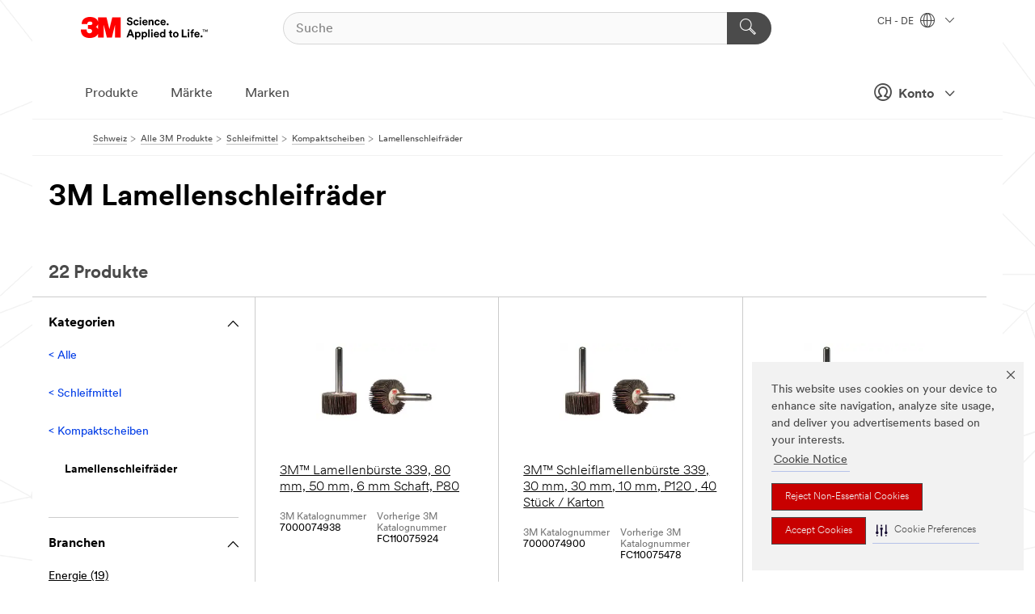

--- FILE ---
content_type: text/html; charset=UTF-8
request_url: https://www.3mschweiz.ch/3M/de_CH/p/c/schleifmittel/kompaktscheiben/facherschleifscheiben/
body_size: 15554
content:
<!DOCTYPE html>
<html lang="de-CH">
 <head><meta http-equiv="X-UA-Compatible" content="IE=EDGE"><script type="text/javascript" src="https://cdn-prod.securiti.ai/consent/auto_blocking/0638aaa2-354a-44c0-a777-ea4db9f7bf8a/708a02a0-b324-47cf-859c-ce99d5d1ae68.js"></script><script>(function(){var s=document.createElement('script');s.src='https://cdn-prod.securiti.ai/consent/cookie-consent-sdk-loader.js';s.setAttribute('data-tenant-uuid', '0638aaa2-354a-44c0-a777-ea4db9f7bf8a');s.setAttribute('data-domain-uuid', '708a02a0-b324-47cf-859c-ce99d5d1ae68');s.setAttribute('data-backend-url', 'https://app.securiti.ai');s.setAttribute('data-skip-css', 'false');s.defer=true;var parent_node=document.head || document.body;parent_node.appendChild(s);})()</script><script src="https://tags.tiqcdn.com/utag/3m/redeploy-gdpr/prod/utag.sync.js"></script><script>if (typeof utag_data == 'undefined') utag_data = {};</script><style>.MMM--site-bd .mds-wrapper p{margin:0;}.mds-wrapper .mds-titleWithText_content--body p, .mds-wrapper .mds-stackableimages_container--content p, .mds-wrapper .mds-content-cards_grid_card_body .mds-font_body p, .mds-wrapper .mds-contentCTA_content--body p, .mds-wrapper .mds-accordion_content--text>p, .mds-wrapper .mds-tabs_items--content>div>p, .mds-wrapper .mds-verticaltabs_content--text>p{margin-bottom:15px;}.MMM--site-bd .mds-wrapper .mds-margin_large--bottom{margin-bottom: 20px;}.MMM--site-bd .mds-wrapper .mds-margin_large--top{margin-top: 20px;}.MMM--site-bd .mds-wrapper ol{margin:0;}.MMM--site-bd .mds-wrapper .mds-titleWithText_content--body ol, .MMM--site-bd .mds-wrapper .mds-titleWithText_content--body ul, .MMM--site-bd .mds-wrapper .mds-stackableimages_container--content ol, .MMM--site-bd .mds-wrapper .mds-stackableimages_container--content ul, .MMM--site-bd .mds-wrapper .mds-content-cards_grid_card_body .mds-font_body ol, .MMM--site-bd .mds-wrapper .mds-content-cards_grid_card_body .mds-font_body ul, .MMM--site-bd .mds-wrapper .mds-contentCTA_content--body ol, .MMM--site-bd .mds-wrapper .mds-contentCTA_content--body ul, .MMM--site-bd .mds-wrapper .mds-accordion_content--text>ol, .MMM--site-bd .mds-wrapper .mds-accordion_content--text>ul, .MMM--site-bd .mds-wrapper .mds-tabs_items--content>div>ol, .MMM--site-bd .mds-wrapper .mds-tabs_items--content>div>ul, .MMM--site-bd .mds-wrapper .mds-verticaltabs_content--text>ol, .MMM--site-bd .mds-wrapper .mds-verticaltabs_content--text>ul{padding-left: 22px;}</style>
<title>3M Lamellenschleifräder | 3M Schweiz</title>
  <meta charset="utf-8">
  <meta name="viewport" content="width=device-width, initial-scale=1.0">
<meta name="DCSext.Business" content="Safety & Industrial Bus Group">
<meta name="DCSext.CDC" content="AB">
<meta name="DCSext.Hierarchy" content="GPH20005">
<meta name="DCSext.ewcd_url" content="Z6_79L2HO02KO3O10Q639V7L0A534 | Z6_79L2HO02KGK950QDQVV0FC9SE5">
<meta name="DCSext.locale" content="de_CH">
<meta name="DCSext.page" content="CORP_SNAPS_GPH_deCH">
<meta name="DCSext.platform" content="FUZE">
<meta name="DCSext.site" content="CORP_SNAPS_GPH">
<meta name="WT.dcsvid" content="">
<meta name="application-name" content="MMM-ext">
<meta name="dc_coverage" content="CH">
<meta name="description" content="Lamellenschleifräder">
<meta name="entity.categoryId" content="GPH20005">
<meta name="format-detection" content="telephone=no">
<meta name="generatedBySNAPS" content="true">
<meta http-equiv="cleartype" content="on">
<meta http-equiv="format-detection" content="telephone=no">
<meta http-equiv="imagetoolbar" content="no">
<meta name="mmmsite" content="CORP_SNAPS_GPH">
<meta name="pageTemplateId" content="PageSlot">
<meta name="mmm:serp" content="https://www.3mschweiz.ch/3M/de_CH/p/c/schleifmittel/kompaktscheiben/facherschleifscheiben/"/>
<link rel="canonical" href="https://www.3mschweiz.ch/3M/de_CH/p/c/schleifmittel/kompaktscheiben/facherschleifscheiben/" /><!--  <PageMap><DataObject type="server"><Attribute name="node">fd-1 | WebSphere_Portal</Attribute>
<Attribute name="placeUniquename">CORP_SNAPS_GPH</Attribute>
<Attribute name="sitebreadcrumb">Z6_79L2HO02KGK950QDQVV0FC9SE5</Attribute>
<Attribute name="themeVersion">2025.12</Attribute>
<Attribute name="pageUniquename">CORP_SNAPS_GPH_deCH</Attribute>
</DataObject>
<DataObject type="page"><Attribute name="site">Z6_79L2HO02KO3O10Q639V7L0A534 | CORP_SNAPS_GPH</Attribute>
<Attribute name="currentpage">Z6_79L2HO02KGK950QDQVV0FC9SE5</Attribute>
<Attribute name="currentuniquename">CORP_SNAPS_GPH_deCH</Attribute>
</DataObject>
</PageMap> --><link rel="shortcut icon" type="image/ico" href="/favicon.ico" />
<link rel="apple-touch-icon-precomposed" sizes="57x57" href="/3m_theme_assets/themes/3MTheme/assets/images/unicorn/3M_Bookmark_Icon_57x57.png" />
<link rel="apple-touch-icon-precomposed" sizes="60x60" href="/3m_theme_assets/themes/3MTheme/assets/images/unicorn/3M_Bookmark_Icon_60x60.png" />
<link rel="apple-touch-icon-precomposed" sizes="72x72" href="/3m_theme_assets/themes/3MTheme/assets/images/unicorn/3M_Bookmark_Icon_72x72.png" />
<link rel="apple-touch-icon-precomposed" sizes="76x76" href="/3m_theme_assets/themes/3MTheme/assets/images/unicorn/3M_Bookmark_Icon_76x76.png" />
<link rel="apple-touch-icon-precomposed" sizes="114x114" href="/3m_theme_assets/themes/3MTheme/assets/images/unicorn/3M_Bookmark_Icon_114x114.png" />
<link rel="apple-touch-icon-precomposed" sizes="120x120" href="/3m_theme_assets/themes/3MTheme/assets/images/unicorn/3M_Bookmark_Icon_120x120.png" />
<link rel="apple-touch-icon-precomposed" sizes="144x144" href="/3m_theme_assets/themes/3MTheme/assets/images/unicorn/3M_Bookmark_Icon_144x144.png" />
<link rel="apple-touch-icon-precomposed" sizes="152x152" href="/3m_theme_assets/themes/3MTheme/assets/images/unicorn/3M_Bookmark_Icon_152x152.png" />
<link rel="apple-touch-icon-precomposed" sizes="180x180" href="/3m_theme_assets/themes/3MTheme/assets/images/unicorn/3M_Bookmark_Icon_180x180.png" />
<meta name="msapplication-TileColor" content="#ffffff" />
<meta name="msapplication-square70x70logo" content="/3m_theme_assets/themes/3MTheme/assets/images/unicorn/smalltile.png" />
<meta name="msapplication-square150x150logo" content="/3m_theme_assets/themes/3MTheme/assets/images/unicorn/mediumtile.png" />
<meta name="msapplication-wide310x150logo" content="/3m_theme_assets/themes/3MTheme/assets/images/unicorn/widetile.png" />
<meta name="msapplication-square310x310logo" content="/3m_theme_assets/themes/3MTheme/assets/images/unicorn/largetile.png" />
<link rel="alternate" hreflang="en-AU" href="https://www.3m.com.au/3M/en_AU/p/c/abrasives/wheels/flap/" /><link rel="alternate" hreflang="fr-BE" href="https://www.3mbelgique.be/3M/fr_BE/p/c/abrasifs/roues/disques-a-lamelles/" /><link rel="alternate" hreflang="es-MX" href="https://www.3m.com.mx/3M/es_MX/p/c/abrasivos/ruedas-abrasivas/ruedas-flap/" /><link rel="alternate" hreflang="nl-NL" href="https://www.3mnederland.nl/3M/nl_NL/p/c/schuurmiddelen/slijpschijven/lamellenwielen/" /><link rel="alternate" hreflang="fr-CA" href="https://www.3mcanada.ca/3M/fr_CA/p/c/abrasifs/meules-abrasives/meules-a-lamelles/" /><link rel="alternate" hreflang="es-AR" href="https://www.3m.com.ar/3M/es_AR/p/c/abrasivos/ruedas-abrasivas/ruedas-flap/" /><link rel="alternate" hreflang="zh-TW" href="https://www.3m.com.tw/3M/zh_TW/p/c/abrasives/wheels/flap/" /><link rel="alternate" hreflang="hu-HU" href="https://www.3mmagyarorszag.hu/3M/hu_HU/p/c/csiszoloanyagok/tarcsak/lamellas-tarcsak/" /><link rel="alternate" hreflang="es-CL" href="https://www.3mchile.cl/3M/es_CL/p/c/abrasivos/ruedas-abrasivas/ruedas-flap/" /><link rel="alternate" hreflang="de-DE" href="https://www.3mdeutschland.de/3M/de_DE/p/c/schleifmittel/schleifscheiben-1/facherschleifscheiben-3/" /><link rel="alternate" hreflang="en-BG" href="https://www.3mbulgaria.bg/3M/bg_BG/p/c/abrasives/wheels/flap/" /><link rel="alternate" hreflang="cs-CZ" href="https://www.3m.cz/3M/cs_CZ/p/c/brusiva/kotouce/lamelove-kotouce/" /><link rel="alternate" hreflang="da-DK" href="https://www.3mdanmark.dk/3M/da_DK/p/c/slibeprodukter/skiver/flapborste/" /><link rel="alternate" hreflang="pl-PL" href="https://www.3mpolska.pl/3M/pl_PL/p/c/materialy-scierne/sciernice/sciernice-listkowe/" /><link rel="alternate" hreflang="en-RS" href="https://www.3m.co.rs/3M/sr_RS/p/c/abrasives/wheels/flap/" /><link rel="alternate" hreflang="en-EE" href="https://www.3m.com.ee/3M/et_EE/p/c/abrasives/wheels/flap/" /><link rel="alternate" hreflang="it-IT" href="https://www.3mitalia.it/3M/it_IT/p/c/abrasivi/ruote/ruote-lamellari/" /><link rel="alternate" hreflang="en-RO" href="https://www.3m.com.ro/3M/ro_RO/p/c/abrasives/wheels/flap/" /><link rel="alternate" hreflang="pt-PT" href="https://www.3m.com.pt/3M/pt_PT/p/c/abrasivos/rodas/discos-lamelados/" /><link rel="alternate" hreflang="en-IE" href="https://www.3mireland.ie/3M/en_IE/p/c/abrasives/wheels/flap/" /><link rel="alternate" hreflang="en-US" href="https://www.3m.com/3M/en_US/p/c/abrasives/wheels/flap/" /><link rel="alternate" hreflang="en-CA" href="https://www.3mcanada.ca/3M/en_CA/p/c/abrasives/wheels/flap/" /><link rel="alternate" hreflang="nl-BE" href="https://www.3mbelgie.be/3M/nl_BE/p/c/schuurmiddelen/slijpschijven/lamellenwielen/" /><link rel="alternate" hreflang="es-ES" href="https://www.3m.com.es/3M/es_ES/p/c/abrasivos/ruedas/discos-de-laminas/" /><link rel="alternate" hreflang="sv-SE" href="https://www.3msverige.se/3M/sv_SE/p/c/slipprodukter/hjul/lamellhjul/" /><link rel="alternate" hreflang="en-MA" href="https://www.3mmaroc.ma/3M/fr_MA/p/c/abrasives/wheels/flap/" /><link rel="alternate" hreflang="es-CO" href="https://www.3m.com.co/3M/es_CO/p/c/abrasivos/ruedas-abrasivas/ruedas-flap/" /><link rel="alternate" hreflang="en-SI" href="https://www.3m.com/3M/sl_SI/p/c/abrasives/wheels/flap/" /><link rel="alternate" hreflang="en-KZ" href="https://www.3mkazakhstan.com/3M/ru_KZ/p/c/abrasives/wheels/flap/" /><link rel="alternate" hreflang="de-CH" href="https://www.3mschweiz.ch/3M/de_CH/p/c/schleifmittel/kompaktscheiben/facherschleifscheiben/" /><link rel="alternate" hreflang="en-LT" href="https://www.3mlietuva.lt/3M/lt_LT/p/c/abrasives/wheels/flap/" /><link rel="alternate" hreflang="en-GR" href="https://www.3mhellas.gr/3M/el_GR/p/c/abrasives/wheels/flap/" /><link rel="alternate" hreflang="en-HR" href="https://www.3m.com.hr/3M/hr_HR/p/c/abrasives/wheels/flap/" /><link rel="alternate" hreflang="en-LV" href="https://www.3m.com.lv/3M/lv_LV/p/c/abrasives/wheels/flap/" /><link rel="alternate" hreflang="en-IN" href="https://www.3mindia.in/3M/en_IN/p/c/abrasives/wheels/flap/" /><link rel="alternate" hreflang="fi-FI" href="https://www.3msuomi.fi/3M/fi_FI/p/c/hiomatuotteet/hiomalaikat/lamellilaikat/" /><link rel="alternate" hreflang="en-IL" href="https://www.3misrael.co.il/3M/en_IL/p/c/abrasives/wheels/flap/" /><link rel="alternate" hreflang="fr-FR" href="https://www.3mfrance.fr/3M/fr_FR/p/c/abrasifs/roues/disques-a-lamelles-3/" /><link rel="alternate" hreflang="de-AT" href="https://www.3maustria.at/3M/de_AT/p/c/schleifmittel/kompaktscheiben/facherschleifscheiben/" /><link rel="alternate" hreflang="fr-CH" href="https://www.3msuisse.ch/3M/fr_CH/p/c/abrasifs/roues/disques-a-lamelles/" /><link rel="alternate" hreflang="en-GB" href="https://www.3m.co.uk/3M/en_GB/p/c/abrasives/wheels/flap/" /><link rel="alternate" hreflang="no-NO" href="https://www.3mnorge.no/3M/no_NO/p/c/slipeprodukter/hjul/lamellhjul/" /><link rel="stylesheet" href="/3m_theme_assets/themes/3MTheme/assets/css/build/phoenix.css?v=3.179.0" />
<link rel="stylesheet" href="/3m_theme_assets/themes/3MTheme/assets/css/unicorn-icons.css?v=3.179.0" />
<link rel="stylesheet" media="print" href="/3m_theme_assets/themes/3MTheme/assets/css/build/unicorn-print.css?v=3.179.0" />
<link rel="stylesheet" href="/3m_theme_assets/static/MDS/mammoth.css?v=3.179.0" />
<!--[if IE]><![endif]-->
<!--[if (IE 8)|(IE 7)]>
<script type="text/javascript">
document.getElementById("js-main_style").setAttribute("href", "");
</script>

<![endif]-->
<!--[if lte IE 6]><![endif]-->
<script type="text/javascript" src="/3m_theme_assets/themes/3MTheme/assets/scripts/mmmSettings.js"></script><link rel="stylesheet" href="/3m_theme_assets/themes/3MTheme/assets/css/build/gsn.css" />
<link rel="stylesheet" href="/3m_theme_assets/themes/3MTheme/assets/css/static/MyAccountDropdown/MyAccountDropdown.css" />


<script>(window.BOOMR_mq=window.BOOMR_mq||[]).push(["addVar",{"rua.upush":"false","rua.cpush":"false","rua.upre":"false","rua.cpre":"false","rua.uprl":"false","rua.cprl":"false","rua.cprf":"false","rua.trans":"","rua.cook":"false","rua.ims":"false","rua.ufprl":"false","rua.cfprl":"false","rua.isuxp":"false","rua.texp":"norulematch","rua.ceh":"false","rua.ueh":"false","rua.ieh.st":"0"}]);</script>
                              <script>!function(e){var n="https://s.go-mpulse.net/boomerang/";if("False"=="True")e.BOOMR_config=e.BOOMR_config||{},e.BOOMR_config.PageParams=e.BOOMR_config.PageParams||{},e.BOOMR_config.PageParams.pci=!0,n="https://s2.go-mpulse.net/boomerang/";if(window.BOOMR_API_key="UWRYR-C88R8-XEZDS-AZ97P-LXP2F",function(){function e(){if(!o){var e=document.createElement("script");e.id="boomr-scr-as",e.src=window.BOOMR.url,e.async=!0,i.parentNode.appendChild(e),o=!0}}function t(e){o=!0;var n,t,a,r,d=document,O=window;if(window.BOOMR.snippetMethod=e?"if":"i",t=function(e,n){var t=d.createElement("script");t.id=n||"boomr-if-as",t.src=window.BOOMR.url,BOOMR_lstart=(new Date).getTime(),e=e||d.body,e.appendChild(t)},!window.addEventListener&&window.attachEvent&&navigator.userAgent.match(/MSIE [67]\./))return window.BOOMR.snippetMethod="s",void t(i.parentNode,"boomr-async");a=document.createElement("IFRAME"),a.src="about:blank",a.title="",a.role="presentation",a.loading="eager",r=(a.frameElement||a).style,r.width=0,r.height=0,r.border=0,r.display="none",i.parentNode.appendChild(a);try{O=a.contentWindow,d=O.document.open()}catch(_){n=document.domain,a.src="javascript:var d=document.open();d.domain='"+n+"';void(0);",O=a.contentWindow,d=O.document.open()}if(n)d._boomrl=function(){this.domain=n,t()},d.write("<bo"+"dy onload='document._boomrl();'>");else if(O._boomrl=function(){t()},O.addEventListener)O.addEventListener("load",O._boomrl,!1);else if(O.attachEvent)O.attachEvent("onload",O._boomrl);d.close()}function a(e){window.BOOMR_onload=e&&e.timeStamp||(new Date).getTime()}if(!window.BOOMR||!window.BOOMR.version&&!window.BOOMR.snippetExecuted){window.BOOMR=window.BOOMR||{},window.BOOMR.snippetStart=(new Date).getTime(),window.BOOMR.snippetExecuted=!0,window.BOOMR.snippetVersion=12,window.BOOMR.url=n+"UWRYR-C88R8-XEZDS-AZ97P-LXP2F";var i=document.currentScript||document.getElementsByTagName("script")[0],o=!1,r=document.createElement("link");if(r.relList&&"function"==typeof r.relList.supports&&r.relList.supports("preload")&&"as"in r)window.BOOMR.snippetMethod="p",r.href=window.BOOMR.url,r.rel="preload",r.as="script",r.addEventListener("load",e),r.addEventListener("error",function(){t(!0)}),setTimeout(function(){if(!o)t(!0)},3e3),BOOMR_lstart=(new Date).getTime(),i.parentNode.appendChild(r);else t(!1);if(window.addEventListener)window.addEventListener("load",a,!1);else if(window.attachEvent)window.attachEvent("onload",a)}}(),"".length>0)if(e&&"performance"in e&&e.performance&&"function"==typeof e.performance.setResourceTimingBufferSize)e.performance.setResourceTimingBufferSize();!function(){if(BOOMR=e.BOOMR||{},BOOMR.plugins=BOOMR.plugins||{},!BOOMR.plugins.AK){var n=""=="true"?1:0,t="",a="amk7l4yxhuqq62limuaq-f-49edc341e-clientnsv4-s.akamaihd.net",i="false"=="true"?2:1,o={"ak.v":"39","ak.cp":"832420","ak.ai":parseInt("281472",10),"ak.ol":"0","ak.cr":9,"ak.ipv":4,"ak.proto":"h2","ak.rid":"dac0a7be","ak.r":45721,"ak.a2":n,"ak.m":"dscx","ak.n":"essl","ak.bpcip":"3.21.245.0","ak.cport":54152,"ak.gh":"23.33.25.17","ak.quicv":"","ak.tlsv":"tls1.3","ak.0rtt":"","ak.0rtt.ed":"","ak.csrc":"-","ak.acc":"","ak.t":"1768449281","ak.ak":"hOBiQwZUYzCg5VSAfCLimQ==nOnvDte/7etHkHZub+HnaFTvrTeVGdKqsrEIq/[base64]/bQQ6VhhQa6R5ylCpIyGh6yNHHFv84o5/W+FzDZTKYInISgdgeAVcGlIMfjxk+F+coiD3s9rdTJTYli/csBZuRhC/fMdMl7eOQ4IGSwkwV2uYGML2/yMaJzmtfyefx1OsWL/NfQf91uDrZrD13GEwQuLxUu0Sc2OZh5wuFCweo=","ak.pv":"279","ak.dpoabenc":"","ak.tf":i};if(""!==t)o["ak.ruds"]=t;var r={i:!1,av:function(n){var t="http.initiator";if(n&&(!n[t]||"spa_hard"===n[t]))o["ak.feo"]=void 0!==e.aFeoApplied?1:0,BOOMR.addVar(o)},rv:function(){var e=["ak.bpcip","ak.cport","ak.cr","ak.csrc","ak.gh","ak.ipv","ak.m","ak.n","ak.ol","ak.proto","ak.quicv","ak.tlsv","ak.0rtt","ak.0rtt.ed","ak.r","ak.acc","ak.t","ak.tf"];BOOMR.removeVar(e)}};BOOMR.plugins.AK={akVars:o,akDNSPreFetchDomain:a,init:function(){if(!r.i){var e=BOOMR.subscribe;e("before_beacon",r.av,null,null),e("onbeacon",r.rv,null,null),r.i=!0}return this},is_complete:function(){return!0}}}}()}(window);</script></head>
<body class="MMM--bodyContain MMM--body_1440"><div class="MMM--skipMenu" id="top"><ul class="MMM--skipList"><li><a href="#js-gsnMenu">Wechseln zur CH Navigation</a></li><li><a href="#ssnMenu">Wechseln zur CORP_SNAPS_GPH Navigation</a></li><li><a href="#pageContent">Zum Seiteninhalt</a></li><li><a href="#js-searchBar">Zur Suche</a></li><li><a href="#help--links">Zum Kontakt</a></li><li><a href="/3M/de_CH/unternehmen-alpine/site-map/">Zur Sitemap</a></li></ul>
</div>

    <div id="js-bodyWrapper" class="MMM--themeWrapper">
        <div class="m-dropdown-list_overlay"></div>
    <nav class="m-nav">      
      <div class="is-header_container h-fitWidth m-header_container">
        <div class="m-header">          
          <a href="/3M/de_CH/unternehmen-alpine/" aria-label="3M Logo - Opens in a new window" class="is-3MLogo m-header_logo l-smallMarginRight h-linkNoUnderline l-centerVertically" title="3M in der Schweiz">
            <img class="h-onDesktop m-header_logoImg" src="/3m_theme_assets/themes/3MTheme/assets/images/unicorn/Logo.svg" alt="3M Logo" />
            <img class="h-notOnDesktop l-img" src="/3m_theme_assets/themes/3MTheme/assets/images/unicorn/Logo_mobile.png" alt="3M Logo" />
          </a>                          

          

<div class="m-header_search l-smallMarginRight">
  <form class="h-fitHeight" id="typeahead-root" action="/3M/de_CH/p/">
    <input id="js-searchBar" class="m-header_searchbar h-fitWidth h-fitHeight l-centerVertically is-searchbar" name="Ntt" type="search" placeholder="Suche" aria-label="Suche">
    <button class="m-header_searchbutton" type="submit" value="Suche" aria-label="Suche">
      <i class="MMM--icn MMM--icn_search color--white"></i>
    </button>
  </form>
</div>


          <div style="display: inline-block" class="h-notOnDesktop">
            <div class="m-header_menu l-centerVertically h-notOnDesktop">
              <a href="#" class="h-linkNoUnderline link--dark is-header_menuLink is-collapsed m-header_menuLink" aria-haspopup="true" aria-controls="navOptions" aria-label="Öffnen Sie die Navigation" data-openlabel="Öffnen Sie die Navigation" data-closelabel="Schliessen">
                <i class="MMM--icn MMM--icn_hamburgerMenu is-header_menuIcon m-header_menuIcn"></i>
              </a>
              <i class="MMM--icn MMM--icn_close link--dark m-header_hiddenIcn m-header_menuIcn"></i>
            </div>
          </div>
          <div class="m-header--fix"></div>
        </div>
                
        
        <div class="m-header-madbar h-notOnDesktop">
          <div class="MAD-Bar">
            <div class="m-account mad-section">
              
              <a href="#" role="button" class="m-btn m-btn--free font--size m-navbar_loginBtn m-navbar_profileBtn link--dark is-header_madSI is-closed is-signInToggle" target="_self">
                <i class="MMM--icn MMM--icn_userHollow large-icn"></i>
                Konto
                <i class="MMM--icn MMM--icn_down_arrow mad-barSI-arrow"></i>
              </a>
              
            </div>
          </div>
        </div>
                
        <div class="m-header_overlay"></div>
        
        <!-- Profile Management Pop-Up -->
              <div class="m-navbar m-navbar-noStyle">
               <div class=" is-signInPopUp h-hidden">
                <div class="m-navbar_signInPopup font--standard mad-menu-container" aria-modal="true">                           
                  
                  <div class="signIn-linkBox">
                    <a href="https://order.3m.com/store/bComSwitzerlandSite/de_CH/login">Bei 3M bCom anmelden</a>
                  </div>
                </div> 
               </div> 
              </div>            
            

        <div class="is-dropdown h-hidden m-navbar_container">
          <div class="m-navbar_overlay h-fitHeight h-notOnMobile is-overlay h-notOnDesktop"></div>
          <div class="m-navbar">
            <div class="m-navbar_level-1 js-navbar_level-1">

              
	          <div class="m-navbar_login m-navbar_loginProfile h-notOnMobile h-notOnTablet h-onDesktop">
              <div class="mad-section">
                <a href="#" class="m-btn m-btn--free font--size m-navbar_loginBtn m-navbar_signInBtn link--dark is-signInToggle is-header_madDesktopSI">
                  <i class="MMM--icn MMM--icn_userHollow l-centerVertically large-icn" style="padding-left: 10px; font-weight: bold;"></i>
                  Konto
                  <i class="MMM--icn mad-barSI-arrow MMM--icn_down_arrow" style="padding-left: 10px; font-size: 11px;"></i>
                </a>
              </div>
            </div>
 
              <div class="m-navbar_localization l-centerVertically">
                <a href="#" class="link--dark l-centerVertically is-localeToggle">CH - DE
                  <i class="MMM--icn MMM--icn_localizationGlobe l-centerVertically m-navbar_localGlobe" style="padding-left: 5px;"></i>
                  <i class="MMM--icn MMM--icn_down_arrow h-onDesktop" style="padding-left: 10px; font-size: 11px;"></i></a>
              </div>
              <div id="js-gsnMenu" class="m-navbar_nav">

                
<ul id="navOptions" role="menubar">
<li class="m-navbar_listItem">
        <a href="#" id="navbar_link-products" class="is-navbar_link m-navbar_link" aria-haspopup="true" aria-expanded="false">Produkte</a>
      </li><li class="m-navbar_listItem">
        <a href="#" id="navbar_link-industries" class="is-navbar_link m-navbar_link" aria-haspopup="true" aria-expanded="false">Märkte</a>
      </li><li class="m-navbar_listItem">
          <a href="/3M/de_CH/unternehmen-alpine/our-brands/" class="m-navbar_link">Marken</a>
        </li>
        
</ul>
<div class="m-navbar_localOverlay is-localePopUp h-hidden">
  <div class="m-navbar_localPopup m-navbar_popup font--standard" aria-modal="true" role="dialog" aria-label="language switcher dialog">
    <button
      class="m-navbar-localClose m-btn--close color--silver is-close h-notOnDesktop"
      aria-label="Schliessen"><i class="MMM--icn MMM--icn_close"></i></button>
    <div class="font--standard m-navbar_popupTitle">3M in der Schweiz</div>
    <form>
      <div class="font--standard m-navbar_popupOptions"><input type="radio" name="locale" value="https://www.3mschweiz.ch/3M/de_CH/p/c/schleifmittel/kompaktscheiben/facherschleifscheiben/" id="locale-ch-de" class="m-radioInput" checked>
      	    <label class="m-radioInput_label" for="locale-ch-de">Deutsch - DE</label><br><input type="radio" name="locale" value="https://www.3msuisse.ch/3M/fr_CH/p/c/abrasifs/roues/disques-a-lamelles/" id="locale-ch-fr" class="m-radioInput">
      	    <label class="m-radioInput_label" for="locale-ch-fr">Fran&ccedil;ais - FR</label><br></div>
      <a href="https://www.3m.com/3M/en_US/select-location/" aria-label="Change 3M Location" class="link">Change 3M Location</a>
      <button type="submit" value="Einreichen" class="m-btn m-btn--red m-navbar_localeSave is-saveLocale">Speichern</button>
    </form>
  </div>
  <div class="m-overlay h-onDesktop is-close"></div>
</div>
              </div>
            </div>

            <div class="m-dropdown-list js-navbar_level-2">

              <!-- Dropdown Lists Header -->
<div class="m-dropdown-list_header">
  <button class="m-dropdown-list_backBtn js-dropdown-list_backBtn">
    <i class="MMM--icn MMM--icn_lt2"></i>
  </button>
  <div class="m-dropdown-list_title">
<label id="dropdown-list_products-title">Produkte</label>
      <label id="dropdown-list_industries-title">Märkte</label>
      
  </div>
</div><!-- End of the dropdown list header --><ul id="products-list" class="l-dropdown-list_container" role="menu" aria-hidden="true"><li class="l-dropdown-list" role="menuitem">
      <a href="/3M/de_CH/p/c/advanced-materials/" aria-label="Advanced Materials" class="isInside MMM--basicLink">
        Advanced Materials
      </a>
    </li><li class="l-dropdown-list" role="menuitem">
      <a href="/3M/de_CH/p/c/automobil/" aria-label="Auto- und Montageteile" class="isInside MMM--basicLink">
        Auto- und Montageteile
      </a>
    </li><li class="l-dropdown-list" role="menuitem">
      <a href="/3M/de_CH/p/c/beschichtungen/" aria-label="Beschichtungen" class="isInside MMM--basicLink">
        Beschichtungen
      </a>
    </li><li class="l-dropdown-list" role="menuitem">
      <a href="/3M/de_CH/p/c/beschilderung-und-kennzeichnung/" aria-label="Beschilderung und Kennzeichnung" class="isInside MMM--basicLink">
        Beschilderung und Kennzeichnung
      </a>
    </li><li class="l-dropdown-list" role="menuitem">
      <a href="/3M/de_CH/p/c/buro-schreibtisch/" aria-label="Büro + Schreibtisch" class="isInside MMM--basicLink">
        Büro + Schreibtisch
      </a>
    </li><li class="l-dropdown-list" role="menuitem">
      <a href="/3M/de_CH/p/c/elektrisches-zubehor/" aria-label="Elektrisches Zubehör" class="isInside MMM--basicLink">
        Elektrisches Zubehör
      </a>
    </li><li class="l-dropdown-list" role="menuitem">
      <a href="/3M/de_CH/p/c/elektronikbauteile/" aria-label="Elektronikbauteile" class="isInside MMM--basicLink">
        Elektronikbauteile
      </a>
    </li><li class="l-dropdown-list" role="menuitem">
      <a href="/3M/de_CH/p/c/etiketten/" aria-label="Etiketten" class="isInside MMM--basicLink">
        Etiketten
      </a>
    </li><li class="l-dropdown-list" role="menuitem">
      <a href="/3M/de_CH/p/c/folien/" aria-label="Folien" class="isInside MMM--basicLink">
        Folien
      </a>
    </li><li class="l-dropdown-list" role="menuitem">
      <a href="/3M/de_CH/p/c/haushalt/" aria-label="Haushalt" class="isInside MMM--basicLink">
        Haushalt
      </a>
    </li><li class="l-dropdown-list" role="menuitem">
      <a href="/3M/de_CH/p/c/isolation/" aria-label="Isolation" class="isInside MMM--basicLink">
        Isolation
      </a>
    </li><li class="l-dropdown-list" role="menuitem">
      <a href="/3M/de_CH/p/c/klebebander/" aria-label="Klebebänder" class="isInside MMM--basicLink">
        Klebebänder
      </a>
    </li><li class="l-dropdown-list" role="menuitem">
      <a href="/3M/de_CH/p/c/klebstoffe/" aria-label="Klebestoffe, Dichtmassen und Füllstoffe" class="isInside MMM--basicLink">
        Klebestoffe, Dichtmassen und Füllstoffe
      </a>
    </li><li class="l-dropdown-list" role="menuitem">
      <a href="/3M/de_CH/p/c/medizinisch/" aria-label="Medizinisch" class="isInside MMM--basicLink">
        Medizinisch
      </a>
    </li><li class="l-dropdown-list" role="menuitem">
      <a href="/3M/de_CH/p/c/personliche-schutzausrustung/" aria-label="Persönliche Schutzausrüstung" class="isInside MMM--basicLink">
        Persönliche Schutzausrüstung
      </a>
    </li><li class="l-dropdown-list" role="menuitem">
      <a href="/3M/de_CH/p/c/prozesshilfen-applikationshilfen/" aria-label="Prozesshilfen &amp; Applikationshilfen" class="isInside MMM--basicLink">
        Prozesshilfen &amp; Applikationshilfen
      </a>
    </li><li class="l-dropdown-list" role="menuitem">
      <a href="/3M/de_CH/p/c/reinigungszubehor/" aria-label="Reinigungszubehör" class="isInside MMM--basicLink">
        Reinigungszubehör
      </a>
    </li><li class="l-dropdown-list" role="menuitem">
      <a href="/3M/de_CH/p/c/schleifmittel/" aria-label="Schleifmittel" class="isInside MMM--basicLink">
        Schleifmittel
      </a>
    </li><li class="l-dropdown-list" role="menuitem">
      <a href="/3M/de_CH/p/c/schleifpasten-und-polituren/" aria-label="Schleifpasten und Polituren" class="isInside MMM--basicLink">
        Schleifpasten und Polituren
      </a>
    </li><li class="l-dropdown-list" role="menuitem">
      <a href="/3M/de_CH/p/c/schmiermittel/" aria-label="Schmiermittel" class="isInside MMM--basicLink">
        Schmiermittel
      </a>
    </li><li class="l-dropdown-list_last-item" role="menuitem"><a class="l-dropdown-list_view-all-products" href="/3M/de_CH/p/">Alle Produkte anzeigen</a>     
      <button class="m-btn js-backtoTopBtn">
        <i class="MMM--icn MMM--icn_arrowUp"></i>
      </button>
    </li></ul>
<ul id="industries-list" class="l-dropdown-list_container" role="menu" aria-hidden="true"><li class="l-dropdown-list" role="menuitem">
      <a href="/3M/de_CH/architektur-bau-alpine/" aria-label="Architektur und Bau" class="MMM--basicLink">
        Architektur und Bau
      </a>
    </li><li class="l-dropdown-list" role="menuitem">
      <a href="/3M/de_CH/elektronik-alpine/" aria-label="Elektronik" class="MMM--basicLink">
        Elektronik
      </a>
    </li><li class="l-dropdown-list" role="menuitem">
      <a href="/3M/de_CH/energie-alpine/" aria-label="Energie" class="MMM--basicLink">
        Energie
      </a>
    </li><li class="l-dropdown-list" role="menuitem">
      <a href="/3M/de_CH/gewerbe-handel-alpine/" aria-label="Gewerbe und Handel" class="MMM--basicLink">
        Gewerbe und Handel
      </a>
    </li><li class="l-dropdown-list" role="menuitem">
      <a href="/3M/de_CH/privatkunden-alpine/" aria-label="Produkte für den Privatkunden" class="MMM--basicLink">
        Produkte für den Privatkunden
      </a>
    </li><li class="l-dropdown-list" role="menuitem">
      <a href="/3M/de_CH/produktion-verarbeitung-alpine/" aria-label="Produktion und Verarbeitung" class="MMM--basicLink">
        Produktion und Verarbeitung
      </a>
    </li><li class="l-dropdown-list" role="menuitem">
      <a href="/3M/de_CH/sicherheit-alpine/" aria-label="Sicherheit" class="MMM--basicLink">
        Sicherheit
      </a>
    </li><li class="l-dropdown-list" role="menuitem">
      <a href="/3M/de_CH/transport-verkehr-alpine/" aria-label="Transport und Verkehr" class="MMM--basicLink">
        Transport und Verkehr
      </a>
    </li><li class="l-dropdown-list" role="menuitem">
      <a href="/3M/de_CH/automotive-alpine/" aria-label="Transportindustrie" class="MMM--basicLink">
        Transportindustrie
      </a>
    </li><div class="l-dropdown-list_industries-image">
      <img class="img img_stretch mix-MMM--img_fancy" src="https://multimedia.3m.com/mws/media/1812021O/industry-feature-image.png" alt="Ein Autofabrikarbeiter, der die Autoproduktionslinie inspiziert.">
      <p>Bei 3M entdecken und innovieren wir in nahezu jeder Branche, um Probleme auf der ganzen Welt zu lösen.</p>
    </div></ul>


            </div>            
          </div>
        </div>
      </div>
    </nav>
    <div class="m-navbar_profileOverlay is-profileToggle is-close h-hidden"></div>
    <div class="m-navbar_signInOverlay m-overlay is-signInToggle is-close h-hidden"></div>
<div class="MMM--site-bd">
  <div class="MMM--grids" id="pageContent">
  <div class="MMM--siteNav">
  <div class="MMM--breadcrumbs_theme">
  <ol class="MMM--breadcrumbs-list" itemscope itemtype="https://schema.org/BreadcrumbList"><li itemprop="itemListElement" itemscope itemtype="https://schema.org/ListItem"><a href="/3M/de_CH/unternehmen-alpine/" itemprop="item"><span itemprop="name">Schweiz</span></a><i class="MMM--icn MMM--icn_breadcrumb"></i>
          <meta itemprop="position" content="1" /></li><li itemprop="itemListElement" itemscope itemtype="https://schema.org/ListItem"><a href="/3M/de_CH/p/" itemprop="item"><span itemprop="name">Alle 3M Produkte</span></a><i class="MMM--icn MMM--icn_breadcrumb"></i>
          <meta itemprop="position" content="2" /></li><li itemprop="itemListElement" itemscope itemtype="https://schema.org/ListItem"><a href="https://www.3mschweiz.ch/3M/de_CH/p/c/schleifmittel/" itemprop="item"><span itemprop="name">Schleifmittel</span></a><i class="MMM--icn MMM--icn_breadcrumb"></i>
          <meta itemprop="position" content="3" /></li><li itemprop="itemListElement" itemscope itemtype="https://schema.org/ListItem"><a href="https://www.3mschweiz.ch/3M/de_CH/p/c/schleifmittel/kompaktscheiben/" itemprop="item"><span itemprop="name">Kompaktscheiben</span></a><i class="MMM--icn MMM--icn_breadcrumb"></i>
          <meta itemprop="position" content="4" /></li><li itemprop="itemListElement" itemscope itemtype="https://schema.org/ListItem"><span itemprop="name">Lamellenschleifräder</span><link itemprop="url" href="#"><meta itemprop="position" content="5" /></li></ol>
  
</div>

        </div><div class="hiddenWidgetsDiv">
	<!-- widgets in this container are hidden in the UI by default -->
	<div class='component-container ibmDndRow hiddenWidgetsContainer id-Z7_79L2HO02KGK950QDQVV0FC9SU2' name='ibmHiddenWidgets' ></div><div style="clear:both"></div>
</div>

<div class="MMM--grids">
  <div class='component-container MMM--grids-col_single MMM--grids-col ibmDndColumn id-Z7_79L2HO02KGK950QDQVV0FC9SU6' name='ibmMainContainer' ><div class='component-control id-Z7_79L2HO02KO9AD0QDBSENAGK946' ><span id="Z7_79L2HO02KO9AD0QDBSENAGK946"></span><html><head><meta name="viewport" content="width=device-width"/><script>window.__INITIAL_DATA = {"queryId":"cdff5565-fd57-4905-b0c0-b2fa7c6409a9","endpoints":{"pcpShowNext":"https://www.3mschweiz.ch/snaps2/api/pcp-show-next/https/www.3mschweiz.ch/3M/de_CH/p/c/schleifmittel/kompaktscheiben/facherschleifscheiben/","pcpFilter":"https://www.3mschweiz.ch/snaps2/api/pcp/https/www.3mschweiz.ch/3M/de_CH/p/c/schleifmittel/kompaktscheiben/facherschleifscheiben/","analyticsUrl":"https://searchapi.3m.com/search/analytics/v1/public/signal/?client=3mcom","pcpShowMoreHidden":"","snapServerUrl":"https://www.3mschweiz.ch/snaps2/"},"total":22,"greater":false,"items":[{"hasMoreOptions":false,"imageUrl":"https://multimedia.3m.com/mws/media/937771J/3m-339-schleiflamellenb-rste.jpg","altText":"3M™ 339 Schleiflamellenbürste","name":"3M™ Lamellenbürste 339, 80 mm, 50 mm, 6 mm Schaft, P80","url":"https://www.3mschweiz.ch/3M/de_CH/p/d/v000113372/","isParent":true,"position":0,"stockNumber":"7000074938","originalMmmid":"7000074938","previousStockNumber":"FC110075924","catalogNumber":"64523","displayScope":["bcom","3mcom"]},{"hasMoreOptions":false,"imageUrl":"https://multimedia.3m.com/mws/media/937771J/3m-339-schleiflamellenb-rste.jpg","altText":"3M™ 339 Schleiflamellenbürste","name":"3M™ Schleiflamellenbürste 339, 30 mm, 30 mm, 10 mm, P120 , 40 Stück / Karton","url":"https://www.3mschweiz.ch/3M/de_CH/p/d/v000113334/","isParent":true,"position":1,"stockNumber":"7000074900","originalMmmid":"7000074900","previousStockNumber":"FC110075478","catalogNumber":"64478","displayScope":["bcom","3mcom"]},{"hasMoreOptions":false,"imageUrl":"https://multimedia.3m.com/mws/media/937771J/3m-339-schleiflamellenb-rste.jpg","altText":"3M™ 339 Schleiflamellenbürste","name":"3M™ Lamellenbürste 339, 30 mm, 10 mm, 6 mm Schaft, P80","url":"https://www.3mschweiz.ch/3M/de_CH/p/d/v000113333/","isParent":true,"position":2,"stockNumber":"7000074899","originalMmmid":"7000074899","previousStockNumber":"FC110075460","catalogNumber":"64477","displayScope":["bcom","3mcom"]},{"hasMoreOptions":false,"imageUrl":"https://multimedia.3m.com/mws/media/937771J/3m-339-schleiflamellenb-rste.jpg","altText":"3M™ 339 Schleiflamellenbürste","name":"3M™ Schleiflamellenbürste 339, 50 mm, 50 mm, 20 mm, P120 , 40 Stück / Karton","url":"https://www.3mschweiz.ch/3M/de_CH/p/d/v000113353/","isParent":true,"position":3,"stockNumber":"7000074919","originalMmmid":"7000074919","previousStockNumber":"FC110075718","catalogNumber":"64502","displayScope":["bcom","3mcom"]},{"hasMoreOptions":false,"imageUrl":"https://multimedia.3m.com/mws/media/937771J/3m-339-schleiflamellenb-rste.jpg","altText":"3M™ 339 Schleiflamellenbürste","name":"3M™ Schleiflamellenbürste 339, 50 mm, 50 mm, 20 mm, P080 , 40 Stück / Karton","url":"https://www.3mschweiz.ch/3M/de_CH/p/d/v000077852/","isParent":true,"position":4,"stockNumber":"7000033213","originalMmmid":"7000033213","previousStockNumber":"FC110075700","catalogNumber":"64501","displayScope":["bcom","3mcom"]},{"hasMoreOptions":false,"imageUrl":"https://multimedia.3m.com/mws/media/937771J/3m-339-schleiflamellenb-rste.jpg","altText":"3M™ 339 Schleiflamellenbürste","name":"3M™ Lamellenbürste 339, 60 mm x 30 mm, 6 mm Schaft, P60","url":"https://www.3mschweiz.ch/3M/de_CH/p/d/v000113359/","isParent":true,"position":5,"stockNumber":"7000074925","originalMmmid":"7000074925","previousStockNumber":"FC110075775","catalogNumber":"64508","displayScope":["bcom","3mcom"]},{"hasMoreOptions":false,"imageUrl":"https://multimedia.3m.com/mws/media/937771J/3m-339-schleiflamellenb-rste.jpg","altText":"3M™ 339 Schleiflamellenbürste","name":"3M™ Schleiflamellenbürste 339, 60 mm x 35 mm x 6 mm, P80, 65409","url":"https://www.3mschweiz.ch/3M/de_CH/p/d/v000077853/","isParent":true,"position":6,"stockNumber":"7000033214","originalMmmid":"7000033214","previousStockNumber":"FC110075783","catalogNumber":"64509","displayScope":["bcom","3mcom"]},{"hasMoreOptions":true,"imageUrl":"https://multimedia.3m.com/mws/media/937674J/scotch-brite-cb-zs-lamellenb-rste.jpg","altText":"Scotch-Brite™ CB-ZS Lamellenbürste","name":"Scotch-Brite™ Lamellenbürste CB-ZS","url":"https://www.3mschweiz.ch/3M/de_CH/p/d/b40065272/","isParent":true,"position":7,"stockNumber":"B40065272","originalMmmid":"B40065272","displayScope":["3mcom"]},{"hasMoreOptions":false,"imageUrl":"https://multimedia.3m.com/mws/media/937675J/scotch-brite-cb-zr-roloc-lamellenb-rste.jpg","altText":"Scotch-Brite™ CB-ZR Roloc™ Lamellenbürste","name":"Scotch-Brite™ Roloc™ Lamellenbürste CB-ZR, rot, 63 mm, 32 mm, 32 mm, P80, A, fine","url":"https://www.3mschweiz.ch/3M/de_CH/p/d/v000116023/","isParent":true,"position":8,"stockNumber":"7000077912","originalMmmid":"7000077912","previousStockNumber":"FN510078440","catalogNumber":"9717","partNumber":"9717","displayScope":["bcom","3mcom"]},{"hasMoreOptions":false,"imageUrl":"https://multimedia.3m.com/mws/media/881242J/3m-scotch-brite.jpg","altText":"Scotch-Brite™ Roloc™ Lamellenbürste CB-ZR","name":"Scotch-Brite™ Roloc™ Lamellenbürste CB-ZR, rot, 63 mm, 32 mm, 32 mm, P180, A, fine","url":"https://www.3mschweiz.ch/3M/de_CH/p/d/v000116050/","isParent":true,"position":9,"stockNumber":"7000077939","originalMmmid":"7000077939","previousStockNumber":"FN510078929","catalogNumber":"9723","partNumber":"9723","displayScope":["bcom","3mcom"]},{"hasMoreOptions":false,"imageUrl":"https://multimedia.3m.com/mws/media/937771J/3m-339-schleiflamellenb-rste.jpg","altText":"3M™ 339 Schleiflamellenbürste","name":"3M™ Lamellenbürste 339, 50 mm, 20 mm, 6 mm Schaft, P40","url":"https://www.3mschweiz.ch/3M/de_CH/p/d/v000113352/","isParent":true,"position":10,"stockNumber":"7000074918","originalMmmid":"7000074918","previousStockNumber":"FC110075684","catalogNumber":"64499","displayScope":["bcom","3mcom"]},{"hasMoreOptions":false,"imageUrl":"https://multimedia.3m.com/mws/media/937771J/3m-339-schleiflamellenb-rste.jpg","altText":"3M™ 339 Schleiflamellenbürste","name":"3M™ Lamellenbürste 339, 80 mm, 50 mm, 6 mm Schaft, P60","url":"https://www.3mschweiz.ch/3M/de_CH/p/d/v000113371/","isParent":true,"position":11,"stockNumber":"7000074937","originalMmmid":"7000074937","previousStockNumber":"FC110075916","catalogNumber":"64522","displayScope":["bcom","3mcom"]},{"hasMoreOptions":false,"imageUrl":"https://multimedia.3m.com/mws/media/937771J/3m-339-schleiflamellenb-rste.jpg","altText":"3M™ 339 Schleiflamellenbürste","name":"3M™ Lamellenbürste 339, 30 mm, 10 mm, 6 mm Schaft, P40","url":"https://www.3mschweiz.ch/3M/de_CH/p/d/v000113331/","isParent":true,"position":12,"stockNumber":"7000074897","originalMmmid":"7000074897","previousStockNumber":"FC110075445","catalogNumber":"64475","displayScope":["bcom","3mcom"]},{"hasMoreOptions":false,"imageUrl":"https://multimedia.3m.com/mws/media/937771J/3m-339-schleiflamellenb-rste.jpg","altText":"3M™ 339 Schleiflamellenbürste","name":"3M™ Lamellenbürste 339, 30 mm, 15 mm, 6 mm Schaft, P40","url":"https://www.3mschweiz.ch/3M/de_CH/p/d/v000113338/","isParent":true,"position":13,"stockNumber":"7000074904","originalMmmid":"7000074904","previousStockNumber":"FC110075510","catalogNumber":"64482","displayScope":["bcom","3mcom"]},{"hasMoreOptions":false,"imageUrl":"https://multimedia.3m.com/mws/media/937771J/3m-339-schleiflamellenb-rste.jpg","altText":"3M™ 339 Schleiflamellenbürste","name":"3M™ Lamellenbürste 339, 60 mm, 30 mm, 6 mm Schaft, P40","url":"https://www.3mschweiz.ch/3M/de_CH/p/d/v000113358/","isParent":true,"position":14,"stockNumber":"7000074924","originalMmmid":"7000074924","previousStockNumber":"FC110075767","catalogNumber":"64507","displayScope":["bcom","3mcom"]},{"hasMoreOptions":false,"imageUrl":"https://multimedia.3m.com/mws/media/937771J/3m-339-schleiflamellenb-rste.jpg","altText":"3M™ 339 Schleiflamellenbürste","name":"3M™ Lamellenbürste 339, 40 mm, 20 mm, 6 mm Schaft, P80","url":"https://www.3mschweiz.ch/3M/de_CH/p/d/v000077850/","isParent":true,"position":15,"stockNumber":"7000033211","originalMmmid":"7000033211","previousStockNumber":"FC110075577","catalogNumber":"64488","displayScope":["bcom","3mcom"]},{"hasMoreOptions":false,"imageUrl":"https://multimedia.3m.com/mws/media/937771J/3m-339-schleiflamellenb-rste.jpg","altText":"3M™ 339 Schleiflamellenbürste","name":"3M™ Lamellenbürste 339, 30 mm, 15 mm, 6 mm Schaft, P120","url":"https://www.3mschweiz.ch/3M/de_CH/p/d/v000113340/","isParent":true,"position":16,"stockNumber":"7000074906","originalMmmid":"7000074906","previousStockNumber":"FC110075544","catalogNumber":"64485","displayScope":["bcom","3mcom"]},{"hasMoreOptions":false,"imageUrl":"https://multimedia.3m.com/mws/media/937771J/3m-339-schleiflamellenb-rste.jpg","altText":"3M™ 339 Schleiflamellenbürste","name":"3M™ Lamellenbürste 339, 60 mm, 30 mm, 6 mm Schaft, P120","url":"https://www.3mschweiz.ch/3M/de_CH/p/d/v000113360/","isParent":true,"position":17,"stockNumber":"7000074926","originalMmmid":"7000074926","previousStockNumber":"FC110075791","catalogNumber":"64510","displayScope":["bcom","3mcom"]},{"hasMoreOptions":false,"imageUrl":"https://multimedia.3m.com/mws/media/937771J/3m-339-schleiflamellenb-rste.jpg","altText":"3M™ 339 Schleiflamellenbürste","name":"3M™ Lamellenbürste 339, 80 mm, 30 mm, 6 mm Schaft, P120","url":"https://www.3mschweiz.ch/3M/de_CH/p/d/v000113367/","isParent":true,"position":18,"stockNumber":"7000074933","originalMmmid":"7000074933","previousStockNumber":"FC110075874","catalogNumber":"64518","displayScope":["bcom","3mcom"]},{"hasMoreOptions":false,"imageUrl":"https://multimedia.3m.com/mws/media/937771J/3m-339-schleiflamellenb-rste.jpg","altText":"3M™ 339 Schleiflamellenbürste","name":"3M™ Lamellenbürste 339, 40 mm, 20 mm, 6 mm Schaft, P120","url":"https://www.3mschweiz.ch/3M/de_CH/p/d/v000113343/","isParent":true,"position":19,"stockNumber":"7000074909","originalMmmid":"7000074909","previousStockNumber":"FC110075585","catalogNumber":"64489","displayScope":["bcom","3mcom"]},{"hasMoreOptions":false,"imageUrl":"https://multimedia.3m.com/mws/media/937771J/3m-339-schleiflamellenb-rste.jpg","altText":"3M™ 339 Schleiflamellenbürste","name":"3M™ Lamellenbürste 339, 40 mm x 20 mm, 6 mm Schaft, P60","url":"https://www.3mschweiz.ch/3M/de_CH/p/d/v000113342/","isParent":true,"position":20,"stockNumber":"7000074908","originalMmmid":"7000074908","previousStockNumber":"FC110075569","catalogNumber":"64487","displayScope":["bcom","3mcom"]},{"hasMoreOptions":false,"imageUrl":"https://multimedia.3m.com/mws/media/937771J/3m-339-schleiflamellenb-rste.jpg","altText":"3M™ 339 Schleiflamellenbürste","name":"3M™ Lamellenbürste 339, 30 mm, 15 mm, 6 mm Schaft, P60","url":"https://www.3mschweiz.ch/3M/de_CH/p/d/v000113339/","isParent":true,"position":21,"stockNumber":"7000074905","originalMmmid":"7000074905","previousStockNumber":"FC110075528","catalogNumber":"64483","displayScope":["bcom","3mcom"]}],"aggregations":{"sticky":{"industries":{"isMultiSelect":false,"name":"Branchen","facets":[{"id":"pvetg2395","value":"Produktion und Verarbeitung","count":22,"url":"https://www.3mschweiz.ch/3M/de_CH/p/c/schleifmittel/kompaktscheiben/facherschleifscheiben/i/produktion-und-verarbeitung/","api":"https://www.3mschweiz.ch/snaps2/api/pcp/https/www.3mschweiz.ch/3M/de_CH/p/c/schleifmittel/kompaktscheiben/facherschleifscheiben/i/produktion-und-verarbeitung/","selected":false},{"id":"pvetg2398","value":"Transport und Verkehr","count":21,"url":"https://www.3mschweiz.ch/3M/de_CH/p/c/schleifmittel/kompaktscheiben/facherschleifscheiben/i/transport-und-verkehr/","api":"https://www.3mschweiz.ch/snaps2/api/pcp/https/www.3mschweiz.ch/3M/de_CH/p/c/schleifmittel/kompaktscheiben/facherschleifscheiben/i/transport-und-verkehr/","selected":false},{"id":"pvetg2393","value":"Energie","count":19,"url":"https://www.3mschweiz.ch/3M/de_CH/p/c/schleifmittel/kompaktscheiben/facherschleifscheiben/i/energie/","api":"https://www.3mschweiz.ch/snaps2/api/pcp/https/www.3mschweiz.ch/3M/de_CH/p/c/schleifmittel/kompaktscheiben/facherschleifscheiben/i/energie/","selected":false}]},"categories":{"isMultiSelect":false,"name":"Kategorien"},"brand":{"isMultiSelect":false,"name":"Marken","facets":[{"value":"Scotch-Brite","count":2,"url":"https://www.3mschweiz.ch/3M/de_CH/p/c/schleifmittel/kompaktscheiben/facherschleifscheiben/b/scotch-brite/","api":"https://www.3mschweiz.ch/snaps2/api/pcp/https/www.3mschweiz.ch/3M/de_CH/p/c/schleifmittel/kompaktscheiben/facherschleifscheiben/b/scotch-brite/","selected":false}]}},"dynamic":{"attrc1008":{"isMultiSelect":true,"name":"Gesamtdurchmesser (metrisch)","id":"attrc1008","type":"number","facets":[{"value":"30","count":6,"uom":"mm","url":"https://www.3mschweiz.ch/3M/de_CH/p/c/schleifmittel/kompaktscheiben/facherschleifscheiben/","api":"https://www.3mschweiz.ch/snaps2/api/pcp/https/www.3mschweiz.ch/3M/de_CH/p/c/schleifmittel/kompaktscheiben/facherschleifscheiben/","params":"attrc1008=30~mm","selected":false},{"value":"60","count":4,"uom":"mm","url":"https://www.3mschweiz.ch/3M/de_CH/p/c/schleifmittel/kompaktscheiben/facherschleifscheiben/","api":"https://www.3mschweiz.ch/snaps2/api/pcp/https/www.3mschweiz.ch/3M/de_CH/p/c/schleifmittel/kompaktscheiben/facherschleifscheiben/","params":"attrc1008=60~mm","selected":false},{"value":"40","count":3,"uom":"mm","url":"https://www.3mschweiz.ch/3M/de_CH/p/c/schleifmittel/kompaktscheiben/facherschleifscheiben/","api":"https://www.3mschweiz.ch/snaps2/api/pcp/https/www.3mschweiz.ch/3M/de_CH/p/c/schleifmittel/kompaktscheiben/facherschleifscheiben/","params":"attrc1008=40~mm","selected":false},{"value":"50","count":3,"uom":"mm","url":"https://www.3mschweiz.ch/3M/de_CH/p/c/schleifmittel/kompaktscheiben/facherschleifscheiben/","api":"https://www.3mschweiz.ch/snaps2/api/pcp/https/www.3mschweiz.ch/3M/de_CH/p/c/schleifmittel/kompaktscheiben/facherschleifscheiben/","params":"attrc1008=50~mm","selected":false},{"value":"80","count":3,"uom":"mm","url":"https://www.3mschweiz.ch/3M/de_CH/p/c/schleifmittel/kompaktscheiben/facherschleifscheiben/","api":"https://www.3mschweiz.ch/snaps2/api/pcp/https/www.3mschweiz.ch/3M/de_CH/p/c/schleifmittel/kompaktscheiben/facherschleifscheiben/","params":"attrc1008=80~mm","selected":false},{"value":"63.5","count":2,"uom":"mm","url":"https://www.3mschweiz.ch/3M/de_CH/p/c/schleifmittel/kompaktscheiben/facherschleifscheiben/","api":"https://www.3mschweiz.ch/snaps2/api/pcp/https/www.3mschweiz.ch/3M/de_CH/p/c/schleifmittel/kompaktscheiben/facherschleifscheiben/","params":"attrc1008=63.5~mm","selected":false},{"value":"100","count":1,"uom":"mm","url":"https://www.3mschweiz.ch/3M/de_CH/p/c/schleifmittel/kompaktscheiben/facherschleifscheiben/","api":"https://www.3mschweiz.ch/snaps2/api/pcp/https/www.3mschweiz.ch/3M/de_CH/p/c/schleifmittel/kompaktscheiben/facherschleifscheiben/","params":"attrc1008=100~mm","selected":false},{"value":"101.6","count":1,"uom":"mm","url":"https://www.3mschweiz.ch/3M/de_CH/p/c/schleifmittel/kompaktscheiben/facherschleifscheiben/","api":"https://www.3mschweiz.ch/snaps2/api/pcp/https/www.3mschweiz.ch/3M/de_CH/p/c/schleifmittel/kompaktscheiben/facherschleifscheiben/","params":"attrc1008=101.6~mm","selected":false},{"value":"76.2","count":1,"uom":"mm","url":"https://www.3mschweiz.ch/3M/de_CH/p/c/schleifmittel/kompaktscheiben/facherschleifscheiben/","api":"https://www.3mschweiz.ch/snaps2/api/pcp/https/www.3mschweiz.ch/3M/de_CH/p/c/schleifmittel/kompaktscheiben/facherschleifscheiben/","params":"attrc1008=76.2~mm","selected":false}]},"attrh776":{"isMultiSelect":true,"name":"Gesamtbreite (metrisch)","id":"attrh776","type":"number","facets":[{"value":"20","count":6,"uom":"mm","url":"https://www.3mschweiz.ch/3M/de_CH/p/c/schleifmittel/kompaktscheiben/facherschleifscheiben/","api":"https://www.3mschweiz.ch/snaps2/api/pcp/https/www.3mschweiz.ch/3M/de_CH/p/c/schleifmittel/kompaktscheiben/facherschleifscheiben/","params":"attrh776=20~mm","selected":false},{"value":"30","count":5,"uom":"mm","url":"https://www.3mschweiz.ch/3M/de_CH/p/c/schleifmittel/kompaktscheiben/facherschleifscheiben/","api":"https://www.3mschweiz.ch/snaps2/api/pcp/https/www.3mschweiz.ch/3M/de_CH/p/c/schleifmittel/kompaktscheiben/facherschleifscheiben/","params":"attrh776=30~mm","selected":false},{"value":"15","count":3,"uom":"mm","url":"https://www.3mschweiz.ch/3M/de_CH/p/c/schleifmittel/kompaktscheiben/facherschleifscheiben/","api":"https://www.3mschweiz.ch/snaps2/api/pcp/https/www.3mschweiz.ch/3M/de_CH/p/c/schleifmittel/kompaktscheiben/facherschleifscheiben/","params":"attrh776=15~mm","selected":false},{"value":"10","count":3,"uom":"mm","url":"https://www.3mschweiz.ch/3M/de_CH/p/c/schleifmittel/kompaktscheiben/facherschleifscheiben/","api":"https://www.3mschweiz.ch/snaps2/api/pcp/https/www.3mschweiz.ch/3M/de_CH/p/c/schleifmittel/kompaktscheiben/facherschleifscheiben/","params":"attrh776=10~mm","selected":false},{"value":"50","count":2,"uom":"mm","url":"https://www.3mschweiz.ch/3M/de_CH/p/c/schleifmittel/kompaktscheiben/facherschleifscheiben/","api":"https://www.3mschweiz.ch/snaps2/api/pcp/https/www.3mschweiz.ch/3M/de_CH/p/c/schleifmittel/kompaktscheiben/facherschleifscheiben/","params":"attrh776=50~mm","selected":false},{"value":"812.8","count":2,"uom":"mm","url":"https://www.3mschweiz.ch/3M/de_CH/p/c/schleifmittel/kompaktscheiben/facherschleifscheiben/","api":"https://www.3mschweiz.ch/snaps2/api/pcp/https/www.3mschweiz.ch/3M/de_CH/p/c/schleifmittel/kompaktscheiben/facherschleifscheiben/","params":"attrh776=812.8~mm","selected":false},{"value":"45","count":1,"uom":"mm","url":"https://www.3mschweiz.ch/3M/de_CH/p/c/schleifmittel/kompaktscheiben/facherschleifscheiben/","api":"https://www.3mschweiz.ch/snaps2/api/pcp/https/www.3mschweiz.ch/3M/de_CH/p/c/schleifmittel/kompaktscheiben/facherschleifscheiben/","params":"attrh776=45~mm","selected":false}]},"attra863":{"isMultiSelect":true,"name":"Durchmesser Mittelloch (metrisch)","id":"attra863","type":"number","facets":[{"value":"6","count":20,"uom":"mm","url":"https://www.3mschweiz.ch/3M/de_CH/p/c/schleifmittel/kompaktscheiben/facherschleifscheiben/","api":"https://www.3mschweiz.ch/snaps2/api/pcp/https/www.3mschweiz.ch/3M/de_CH/p/c/schleifmittel/kompaktscheiben/facherschleifscheiben/","params":"attra863=6~mm","selected":false}]},"j9pql1nmrc":{"isMultiSelect":true,"name":"Schleifmittel","id":"j9pql1nmrc","type":"enum","facets":[{"value":"Aluminiumoxid","count":20,"url":"https://www.3mschweiz.ch/3M/de_CH/p/c/schleifmittel/kompaktscheiben/facherschleifscheiben/","api":"https://www.3mschweiz.ch/snaps2/api/pcp/https/www.3mschweiz.ch/3M/de_CH/p/c/schleifmittel/kompaktscheiben/facherschleifscheiben/","params":"j9pql1nmrc=Aluminiumoxid","selected":false}]}}},"breadCrumb":[{"value":"Alle Produkte","removeUrl":"https://www.3mschweiz.ch/3M/de_CH/p/","gphId":"GPH19999"},{"value":"Schleifmittel","removeUrl":"https://www.3mschweiz.ch/3M/de_CH/p/c/schleifmittel/","gphId":"GPH10001"},{"value":"Kompaktscheiben","removeUrl":"https://www.3mschweiz.ch/3M/de_CH/p/c/schleifmittel/kompaktscheiben/","gphId":"GPH10075"},{"value":"Lamellenschleifräder","gphId":"GPH20005"}],"canonicalUrl":"https://www.3mschweiz.ch/3M/de_CH/p/c/schleifmittel/kompaktscheiben/facherschleifscheiben/","isAutoCorrect":false,"metadata":{"business":"Safety & Industrial Bus Group","cdc":"AB","hreflang":{"de_AT":"https://www.3maustria.at/3M/de_AT/p/c/schleifmittel/kompaktscheiben/facherschleifscheiben/","it_IT":"https://www.3mitalia.it/3M/it_IT/p/c/abrasivi/ruote/ruote-lamellari/","en_GR":"https://www.3mhellas.gr/3M/el_GR/p/c/abrasives/wheels/flap/","pl_PL":"https://www.3mpolska.pl/3M/pl_PL/p/c/materialy-scierne/sciernice/sciernice-listkowe/","fr_BE":"https://www.3mbelgique.be/3M/fr_BE/p/c/abrasifs/roues/disques-a-lamelles/","en_KZ":"https://www.3mkazakhstan.com/3M/ru_KZ/p/c/abrasives/wheels/flap/","en_AU":"https://www.3m.com.au/3M/en_AU/p/c/abrasives/wheels/flap/","fr_FR":"https://www.3mfrance.fr/3M/fr_FR/p/c/abrasifs/roues/disques-a-lamelles-3/","cs_CZ":"https://www.3m.cz/3M/cs_CZ/p/c/brusiva/kotouce/lamelove-kotouce/","de_DE":"https://www.3mdeutschland.de/3M/de_DE/p/c/schleifmittel/schleifscheiben-1/facherschleifscheiben-3/","hu_HU":"https://www.3mmagyarorszag.hu/3M/hu_HU/p/c/csiszoloanyagok/tarcsak/lamellas-tarcsak/","en_RO":"https://www.3m.com.ro/3M/ro_RO/p/c/abrasives/wheels/flap/","zh_TW":"https://www.3m.com.tw/3M/zh_TW/p/c/abrasives/wheels/flap/","de_CH":"https://www.3mschweiz.ch/3M/de_CH/p/c/schleifmittel/kompaktscheiben/facherschleifscheiben/","en_RS":"https://www.3m.co.rs/3M/sr_RS/p/c/abrasives/wheels/flap/","es_MX":"https://www.3m.com.mx/3M/es_MX/p/c/abrasivos/ruedas-abrasivas/ruedas-flap/","en_BG":"https://www.3mbulgaria.bg/3M/bg_BG/p/c/abrasives/wheels/flap/","es_CO":"https://www.3m.com.co/3M/es_CO/p/c/abrasivos/ruedas-abrasivas/ruedas-flap/","es_ES":"https://www.3m.com.es/3M/es_ES/p/c/abrasivos/ruedas/discos-de-laminas/","en_LT":"https://www.3mlietuva.lt/3M/lt_LT/p/c/abrasives/wheels/flap/","es_CL":"https://www.3mchile.cl/3M/es_CL/p/c/abrasivos/ruedas-abrasivas/ruedas-flap/","nl_NL":"https://www.3mnederland.nl/3M/nl_NL/p/c/schuurmiddelen/slijpschijven/lamellenwielen/","en_HR":"https://www.3m.com.hr/3M/hr_HR/p/c/abrasives/wheels/flap/","en_LV":"https://www.3m.com.lv/3M/lv_LV/p/c/abrasives/wheels/flap/","fr_CA":"https://www.3mcanada.ca/3M/fr_CA/p/c/abrasifs/meules-abrasives/meules-a-lamelles/","nl_BE":"https://www.3mbelgie.be/3M/nl_BE/p/c/schuurmiddelen/slijpschijven/lamellenwielen/","sv_SE":"https://www.3msverige.se/3M/sv_SE/p/c/slipprodukter/hjul/lamellhjul/","es_AR":"https://www.3m.com.ar/3M/es_AR/p/c/abrasivos/ruedas-abrasivas/ruedas-flap/","da_DK":"https://www.3mdanmark.dk/3M/da_DK/p/c/slibeprodukter/skiver/flapborste/","en_MA":"https://www.3mmaroc.ma/3M/fr_MA/p/c/abrasives/wheels/flap/","fr_CH":"https://www.3msuisse.ch/3M/fr_CH/p/c/abrasifs/roues/disques-a-lamelles/","en_SI":"https://www.3m.com/3M/sl_SI/p/c/abrasives/wheels/flap/","en_IE":"https://www.3mireland.ie/3M/en_IE/p/c/abrasives/wheels/flap/","fi_FI":"https://www.3msuomi.fi/3M/fi_FI/p/c/hiomatuotteet/hiomalaikat/lamellilaikat/","en_GB":"https://www.3m.co.uk/3M/en_GB/p/c/abrasives/wheels/flap/","en_EE":"https://www.3m.com.ee/3M/et_EE/p/c/abrasives/wheels/flap/","en_US":"https://www.3m.com/3M/en_US/p/c/abrasives/wheels/flap/","en_CA":"https://www.3mcanada.ca/3M/en_CA/p/c/abrasives/wheels/flap/","en_IN":"https://www.3mindia.in/3M/en_IN/p/c/abrasives/wheels/flap/","en_IL":"https://www.3misrael.co.il/3M/en_IL/p/c/abrasives/wheels/flap/","no_NO":"https://www.3mnorge.no/3M/no_NO/p/c/slipeprodukter/hjul/lamellhjul/","pt_PT":"https://www.3m.com.pt/3M/pt_PT/p/c/abrasivos/rodas/discos-lamelados/"}},"translations":{"country":"3M Schweiz","primaryPageTitle":"{brand} {category}","stockNumber":"3M Katalognummer","previousStockNumber":"Vorherige 3M Katalognummer","for":"für {industry}","viewResults":"Ergebnisse anzeigen","allMmmProducts":"Alle Produkte von {brand}","products":"Produkte","catalogId":"3M Catalog ID","showAll":"Alle anzeigen","catBrandPageTitle":"{brand} {category}","replacementId":"Replacement ID","categories":"Categories","all":"Alle","product":"Produkt","brands":"Brands","brandProductcategories":"Produktkategorie","healthCareStatement":"<strong class=\\\"MMM--txt_bold\\\">Legal Notice:</strong> You are on a site intended for healthcare professionals. The basic information contained in the instructions for use of the medical device is available on individual product pages.","clear":"Löschen","upc":"UPC","yourSelections":"Ihre Auswahl:","brandPagetitle":"{brand} {collection} {productCategory} ","productNumber":"Product Number","allProducts":"Alle Produkte","capProducts":"Produkte","filter":"Filter","alternativeId":"Alternative ID","industries":"Industries","showMore":"Mehr anzeigen","noAdditionalFiltersAvailable":"Keine weiteren Filter verfügbar","partNumber":"Part Number","viewXProducts":"{##} Produkte anzeigen","optionsAvailable":"Verfügbare Optionen","safetyIndustrialStatement":"The products depicted or mentioned on this page are medical devices. Please always carefully read the instructions for use (if issued) and information on the safe use of the product.","brandCollections":"Kollektion"},"primaryPageTitle":"3M Lamellenschleifräder","secondaryPageTitle":"","locale":"de_CH","brandedSite":"","highlightRichContent":false,"uniqueName":"CORP_SNAPS_GPH_deCH","pageKey":"pcp","fuzeRequest":true}
</script><style>#SNAPS2_root{visibility: hidden;opacity: 0;} 
 </style>
<script>(window.BOOMR_mq=window.BOOMR_mq||[]).push(["addVar",{"rua.upush":"false","rua.cpush":"false","rua.upre":"false","rua.cpre":"false","rua.uprl":"false","rua.cprl":"false","rua.cprf":"false","rua.trans":"","rua.cook":"false","rua.ims":"false","rua.ufprl":"false","rua.cfprl":"false","rua.isuxp":"false","rua.texp":"norulematch","rua.ceh":"false","rua.ueh":"false","rua.ieh.st":"0"}]);</script>
                              <script>!function(e){var n="https://s.go-mpulse.net/boomerang/";if("False"=="True")e.BOOMR_config=e.BOOMR_config||{},e.BOOMR_config.PageParams=e.BOOMR_config.PageParams||{},e.BOOMR_config.PageParams.pci=!0,n="https://s2.go-mpulse.net/boomerang/";if(window.BOOMR_API_key="UWRYR-C88R8-XEZDS-AZ97P-LXP2F",function(){function e(){if(!o){var e=document.createElement("script");e.id="boomr-scr-as",e.src=window.BOOMR.url,e.async=!0,i.parentNode.appendChild(e),o=!0}}function t(e){o=!0;var n,t,a,r,d=document,O=window;if(window.BOOMR.snippetMethod=e?"if":"i",t=function(e,n){var t=d.createElement("script");t.id=n||"boomr-if-as",t.src=window.BOOMR.url,BOOMR_lstart=(new Date).getTime(),e=e||d.body,e.appendChild(t)},!window.addEventListener&&window.attachEvent&&navigator.userAgent.match(/MSIE [67]\./))return window.BOOMR.snippetMethod="s",void t(i.parentNode,"boomr-async");a=document.createElement("IFRAME"),a.src="about:blank",a.title="",a.role="presentation",a.loading="eager",r=(a.frameElement||a).style,r.width=0,r.height=0,r.border=0,r.display="none",i.parentNode.appendChild(a);try{O=a.contentWindow,d=O.document.open()}catch(_){n=document.domain,a.src="javascript:var d=document.open();d.domain='"+n+"';void(0);",O=a.contentWindow,d=O.document.open()}if(n)d._boomrl=function(){this.domain=n,t()},d.write("<bo"+"dy onload='document._boomrl();'>");else if(O._boomrl=function(){t()},O.addEventListener)O.addEventListener("load",O._boomrl,!1);else if(O.attachEvent)O.attachEvent("onload",O._boomrl);d.close()}function a(e){window.BOOMR_onload=e&&e.timeStamp||(new Date).getTime()}if(!window.BOOMR||!window.BOOMR.version&&!window.BOOMR.snippetExecuted){window.BOOMR=window.BOOMR||{},window.BOOMR.snippetStart=(new Date).getTime(),window.BOOMR.snippetExecuted=!0,window.BOOMR.snippetVersion=12,window.BOOMR.url=n+"UWRYR-C88R8-XEZDS-AZ97P-LXP2F";var i=document.currentScript||document.getElementsByTagName("script")[0],o=!1,r=document.createElement("link");if(r.relList&&"function"==typeof r.relList.supports&&r.relList.supports("preload")&&"as"in r)window.BOOMR.snippetMethod="p",r.href=window.BOOMR.url,r.rel="preload",r.as="script",r.addEventListener("load",e),r.addEventListener("error",function(){t(!0)}),setTimeout(function(){if(!o)t(!0)},3e3),BOOMR_lstart=(new Date).getTime(),i.parentNode.appendChild(r);else t(!1);if(window.addEventListener)window.addEventListener("load",a,!1);else if(window.attachEvent)window.attachEvent("onload",a)}}(),"".length>0)if(e&&"performance"in e&&e.performance&&"function"==typeof e.performance.setResourceTimingBufferSize)e.performance.setResourceTimingBufferSize();!function(){if(BOOMR=e.BOOMR||{},BOOMR.plugins=BOOMR.plugins||{},!BOOMR.plugins.AK){var n=""=="true"?1:0,t="",a="amk7l4yxhuqq62limuaq-f-49edc341e-clientnsv4-s.akamaihd.net",i="false"=="true"?2:1,o={"ak.v":"39","ak.cp":"832420","ak.ai":parseInt("281472",10),"ak.ol":"0","ak.cr":9,"ak.ipv":4,"ak.proto":"h2","ak.rid":"dac0a7be","ak.r":45721,"ak.a2":n,"ak.m":"dscx","ak.n":"essl","ak.bpcip":"3.21.245.0","ak.cport":54152,"ak.gh":"23.33.25.17","ak.quicv":"","ak.tlsv":"tls1.3","ak.0rtt":"","ak.0rtt.ed":"","ak.csrc":"-","ak.acc":"","ak.t":"1768449281","ak.ak":"hOBiQwZUYzCg5VSAfCLimQ==nOnvDte/7etHkHZub+HnaFTvrTeVGdKqsrEIq/[base64]/bQQ6VhhQa6R5ylCpIyGh6yNHHFv84o5/W+FzDZTKYInISgdgeAVcGlIMfjxk+F+coiD3s9rdTJTYli/csBZuRhC/fMdMl7eOQ4IGSwkwV2uYGML2/yMaJzmtfyefx1OsWL/NfQf91uDrZrD13GEwQuLxUu0Sc2OZh5wuFCweo=","ak.pv":"279","ak.dpoabenc":"","ak.tf":i};if(""!==t)o["ak.ruds"]=t;var r={i:!1,av:function(n){var t="http.initiator";if(n&&(!n[t]||"spa_hard"===n[t]))o["ak.feo"]=void 0!==e.aFeoApplied?1:0,BOOMR.addVar(o)},rv:function(){var e=["ak.bpcip","ak.cport","ak.cr","ak.csrc","ak.gh","ak.ipv","ak.m","ak.n","ak.ol","ak.proto","ak.quicv","ak.tlsv","ak.0rtt","ak.0rtt.ed","ak.r","ak.acc","ak.t","ak.tf"];BOOMR.removeVar(e)}};BOOMR.plugins.AK={akVars:o,akDNSPreFetchDomain:a,init:function(){if(!r.i){var e=BOOMR.subscribe;e("before_beacon",r.av,null,null),e("onbeacon",r.rv,null,null),r.i=!0}return this},is_complete:function(){return!0}}}}()}(window);</script></head><body><!-- SNAPS 2 HTML starts here --><div id="SNAPS2_root" class="sps2 mds-wrapper"><div class="sps2-pcp"><div class="sps2-title"><h1 class="mds-font_header--1">3M Lamellenschleifräder</h1></div><div class="sps2-richContentContainer"></div><div class="sps2-bar"><div class="sps2-bar--top" id="sps2-products"><h2 class="sps2-bar_total mds-font_header--4">22<!-- --> <!-- -->Produkte</h2><div class="sps2-lhn_toggle"><button class="mds-button mds-button_secondary mds-button_secondary--small ">Filter</button></div></div></div><div class="sps2-lhngallery"><div class="sps2-lhn--container sps2-lhn--hidden"><div class="sps2-lhn"><div class="sps2-lhn_header"><p class="mds-font_header--5">Filter</p><button aria-label="Close" class="sps2-lhn_close"><i class="MMM--icn MMM--icn_close"></i></button></div><nav class="sps2-lhn_categories" aria-label="[Filtering Options]"><div class="sps2-lhn_category"><div class="mds-accordion"><button class="sps2-lhn_name" id="lhn-accordion_header--" aria-expanded="false" aria-controls="lhn-accordion_section--"><h3 class="mds-font_header--6 sps2-link_header--secondary">Kategorien</h3><i aria-hidden="true" class="MMM--icn MMM--icn_lt2"></i></button><div class="sps2-lhn_accordion--hide" id="lhn-accordion_section--" aria-labelledby="lhn-accordion_header--"><ul class="sps2-lhn_filters"><li class="sps2-lhn_hierarchy--link"><a class="sps2-lhn_link" href="/3M/de_CH/p/">&lt; Alle</a></li><li class="sps2-lhn_hierarchy--link"><a class="sps2-lhn_link" href="/3M/de_CH/p/c/schleifmittel/">&lt; Schleifmittel</a></li><li class="sps2-lhn_hierarchy--link"><a class="sps2-lhn_link" href="/3M/de_CH/p/c/schleifmittel/kompaktscheiben/">&lt; Kompaktscheiben</a></li><li class="sps2-lhn_hierarchy--heading"><p>Lamellenschleifräder</p></li></ul></div></div></div><div class="sps2-lhn_category"><div class="mds-accordion"><button class="sps2-lhn_name" id="lhn-accordion_header--" aria-expanded="false" aria-controls="lhn-accordion_section--"><h3 class="mds-font_header--6 sps2-link_header--secondary">Branchen</h3><i aria-hidden="true" class="MMM--icn MMM--icn_lt2"></i></button><div class="sps2-lhn_accordion--hide" id="lhn-accordion_section--" aria-labelledby="lhn-accordion_header--"><ul class="sps2-lhn_filters"><li><a href="/3M/de_CH/p/c/schleifmittel/kompaktscheiben/facherschleifscheiben/i/produktion-und-verarbeitung/" class="mds-link_secondary">Produktion und Verarbeitung (22)</a></li><li><a href="/3M/de_CH/p/c/schleifmittel/kompaktscheiben/facherschleifscheiben/i/transport-und-verkehr/" class="mds-link_secondary">Transport und Verkehr (21)</a></li><li><a href="/3M/de_CH/p/c/schleifmittel/kompaktscheiben/facherschleifscheiben/i/energie/" class="mds-link_secondary">Energie (19)</a></li></ul></div></div></div><div class="sps2-lhn_category"><div class="mds-accordion"><button class="sps2-lhn_name" id="lhn-accordion_header--" aria-expanded="false" aria-controls="lhn-accordion_section--"><h3 class="mds-font_header--6 sps2-link_header--secondary">Marken</h3><i aria-hidden="true" class="MMM--icn MMM--icn_lt2"></i></button><div class="sps2-lhn_accordion--hide" id="lhn-accordion_section--" aria-labelledby="lhn-accordion_header--"><ul class="sps2-lhn_filters"><li><a href="/3M/de_CH/p/c/schleifmittel/kompaktscheiben/facherschleifscheiben/b/scotch-brite/" class="mds-link_secondary">Scotch-Brite (2)</a></li></ul></div></div></div><div class="sps2-lhn_category"><div class="mds-accordion"><button class="sps2-lhn_name" id="lhn-accordion_header--" aria-expanded="false" aria-controls="lhn-accordion_section--"><h3 class="mds-font_header--6 sps2-link_header--secondary">Gesamtdurchmesser (metrisch)</h3><i aria-hidden="true" class="MMM--icn MMM--icn_lt2"></i></button><div class="sps2-lhn_accordion--hide" id="lhn-accordion_section--" aria-labelledby="lhn-accordion_header--"><ul class="sps2-lhn_filters"><li><div class="mds-form_checkbox  mds-form_checkbox--x-small"><input type="checkbox" name="Gesamtdurchmesser_(metrisch)|30_mm" placeholder=" " id="Gesamtdurchmesser_(metrisch)|30_mm" aria-labelledby="Gesamtdurchmesser_(metrisch)|30_mm-Label Gesamtdurchmesser_(metrisch)|30_mm-requiredLabel"/><span class="mds-form_checkboxBox mds-form_checkboxBox--secondary"></span><label for="Gesamtdurchmesser_(metrisch)|30_mm" class="mds-form_checkboxLabel " id="Gesamtdurchmesser_(metrisch)|30_mm-Label">30 mm (6)</label></div></li><li><div class="mds-form_checkbox  mds-form_checkbox--x-small"><input type="checkbox" name="Gesamtdurchmesser_(metrisch)|60_mm" placeholder=" " id="Gesamtdurchmesser_(metrisch)|60_mm" aria-labelledby="Gesamtdurchmesser_(metrisch)|60_mm-Label Gesamtdurchmesser_(metrisch)|60_mm-requiredLabel"/><span class="mds-form_checkboxBox mds-form_checkboxBox--secondary"></span><label for="Gesamtdurchmesser_(metrisch)|60_mm" class="mds-form_checkboxLabel " id="Gesamtdurchmesser_(metrisch)|60_mm-Label">60 mm (4)</label></div></li><li><div class="mds-form_checkbox  mds-form_checkbox--x-small"><input type="checkbox" name="Gesamtdurchmesser_(metrisch)|40_mm" placeholder=" " id="Gesamtdurchmesser_(metrisch)|40_mm" aria-labelledby="Gesamtdurchmesser_(metrisch)|40_mm-Label Gesamtdurchmesser_(metrisch)|40_mm-requiredLabel"/><span class="mds-form_checkboxBox mds-form_checkboxBox--secondary"></span><label for="Gesamtdurchmesser_(metrisch)|40_mm" class="mds-form_checkboxLabel " id="Gesamtdurchmesser_(metrisch)|40_mm-Label">40 mm (3)</label></div></li><li><div class="mds-form_checkbox  mds-form_checkbox--x-small"><input type="checkbox" name="Gesamtdurchmesser_(metrisch)|50_mm" placeholder=" " id="Gesamtdurchmesser_(metrisch)|50_mm" aria-labelledby="Gesamtdurchmesser_(metrisch)|50_mm-Label Gesamtdurchmesser_(metrisch)|50_mm-requiredLabel"/><span class="mds-form_checkboxBox mds-form_checkboxBox--secondary"></span><label for="Gesamtdurchmesser_(metrisch)|50_mm" class="mds-form_checkboxLabel " id="Gesamtdurchmesser_(metrisch)|50_mm-Label">50 mm (3)</label></div></li><li><div class="mds-form_checkbox  mds-form_checkbox--x-small"><input type="checkbox" name="Gesamtdurchmesser_(metrisch)|80_mm" placeholder=" " id="Gesamtdurchmesser_(metrisch)|80_mm" aria-labelledby="Gesamtdurchmesser_(metrisch)|80_mm-Label Gesamtdurchmesser_(metrisch)|80_mm-requiredLabel"/><span class="mds-form_checkboxBox mds-form_checkboxBox--secondary"></span><label for="Gesamtdurchmesser_(metrisch)|80_mm" class="mds-form_checkboxLabel " id="Gesamtdurchmesser_(metrisch)|80_mm-Label">80 mm (3)</label></div></li><li><div class="mds-form_checkbox  mds-form_checkbox--x-small"><input type="checkbox" name="Gesamtdurchmesser_(metrisch)|63.5_mm" placeholder=" " id="Gesamtdurchmesser_(metrisch)|63.5_mm" aria-labelledby="Gesamtdurchmesser_(metrisch)|63.5_mm-Label Gesamtdurchmesser_(metrisch)|63.5_mm-requiredLabel"/><span class="mds-form_checkboxBox mds-form_checkboxBox--secondary"></span><label for="Gesamtdurchmesser_(metrisch)|63.5_mm" class="mds-form_checkboxLabel " id="Gesamtdurchmesser_(metrisch)|63.5_mm-Label">63.5 mm (2)</label></div></li><li><div class="mds-form_checkbox  mds-form_checkbox--x-small"><input type="checkbox" name="Gesamtdurchmesser_(metrisch)|100_mm" placeholder=" " id="Gesamtdurchmesser_(metrisch)|100_mm" aria-labelledby="Gesamtdurchmesser_(metrisch)|100_mm-Label Gesamtdurchmesser_(metrisch)|100_mm-requiredLabel"/><span class="mds-form_checkboxBox mds-form_checkboxBox--secondary"></span><label for="Gesamtdurchmesser_(metrisch)|100_mm" class="mds-form_checkboxLabel " id="Gesamtdurchmesser_(metrisch)|100_mm-Label">100 mm (1)</label></div></li><li><div class="mds-form_checkbox  mds-form_checkbox--x-small"><input type="checkbox" name="Gesamtdurchmesser_(metrisch)|101.6_mm" placeholder=" " id="Gesamtdurchmesser_(metrisch)|101.6_mm" aria-labelledby="Gesamtdurchmesser_(metrisch)|101.6_mm-Label Gesamtdurchmesser_(metrisch)|101.6_mm-requiredLabel"/><span class="mds-form_checkboxBox mds-form_checkboxBox--secondary"></span><label for="Gesamtdurchmesser_(metrisch)|101.6_mm" class="mds-form_checkboxLabel " id="Gesamtdurchmesser_(metrisch)|101.6_mm-Label">101.6 mm (1)</label></div></li><li><div class="mds-form_checkbox  mds-form_checkbox--x-small"><input type="checkbox" name="Gesamtdurchmesser_(metrisch)|76.2_mm" placeholder=" " id="Gesamtdurchmesser_(metrisch)|76.2_mm" aria-labelledby="Gesamtdurchmesser_(metrisch)|76.2_mm-Label Gesamtdurchmesser_(metrisch)|76.2_mm-requiredLabel"/><span class="mds-form_checkboxBox mds-form_checkboxBox--secondary"></span><label for="Gesamtdurchmesser_(metrisch)|76.2_mm" class="mds-form_checkboxLabel " id="Gesamtdurchmesser_(metrisch)|76.2_mm-Label">76.2 mm (1)</label></div></li></ul></div></div></div><div class="sps2-lhn_category"><div class="mds-accordion"><button class="sps2-lhn_name" id="lhn-accordion_header--" aria-expanded="false" aria-controls="lhn-accordion_section--"><h3 class="mds-font_header--6 sps2-link_header--secondary">Gesamtbreite (metrisch)</h3><i aria-hidden="true" class="MMM--icn MMM--icn_lt2"></i></button><div class="sps2-lhn_accordion--hide" id="lhn-accordion_section--" aria-labelledby="lhn-accordion_header--"><ul class="sps2-lhn_filters"><li><div class="mds-form_checkbox  mds-form_checkbox--x-small"><input type="checkbox" name="Gesamtbreite_(metrisch)|20_mm" placeholder=" " id="Gesamtbreite_(metrisch)|20_mm" aria-labelledby="Gesamtbreite_(metrisch)|20_mm-Label Gesamtbreite_(metrisch)|20_mm-requiredLabel"/><span class="mds-form_checkboxBox mds-form_checkboxBox--secondary"></span><label for="Gesamtbreite_(metrisch)|20_mm" class="mds-form_checkboxLabel " id="Gesamtbreite_(metrisch)|20_mm-Label">20 mm (6)</label></div></li><li><div class="mds-form_checkbox  mds-form_checkbox--x-small"><input type="checkbox" name="Gesamtbreite_(metrisch)|30_mm" placeholder=" " id="Gesamtbreite_(metrisch)|30_mm" aria-labelledby="Gesamtbreite_(metrisch)|30_mm-Label Gesamtbreite_(metrisch)|30_mm-requiredLabel"/><span class="mds-form_checkboxBox mds-form_checkboxBox--secondary"></span><label for="Gesamtbreite_(metrisch)|30_mm" class="mds-form_checkboxLabel " id="Gesamtbreite_(metrisch)|30_mm-Label">30 mm (5)</label></div></li><li><div class="mds-form_checkbox  mds-form_checkbox--x-small"><input type="checkbox" name="Gesamtbreite_(metrisch)|15_mm" placeholder=" " id="Gesamtbreite_(metrisch)|15_mm" aria-labelledby="Gesamtbreite_(metrisch)|15_mm-Label Gesamtbreite_(metrisch)|15_mm-requiredLabel"/><span class="mds-form_checkboxBox mds-form_checkboxBox--secondary"></span><label for="Gesamtbreite_(metrisch)|15_mm" class="mds-form_checkboxLabel " id="Gesamtbreite_(metrisch)|15_mm-Label">15 mm (3)</label></div></li><li><div class="mds-form_checkbox  mds-form_checkbox--x-small"><input type="checkbox" name="Gesamtbreite_(metrisch)|10_mm" placeholder=" " id="Gesamtbreite_(metrisch)|10_mm" aria-labelledby="Gesamtbreite_(metrisch)|10_mm-Label Gesamtbreite_(metrisch)|10_mm-requiredLabel"/><span class="mds-form_checkboxBox mds-form_checkboxBox--secondary"></span><label for="Gesamtbreite_(metrisch)|10_mm" class="mds-form_checkboxLabel " id="Gesamtbreite_(metrisch)|10_mm-Label">10 mm (3)</label></div></li><li><div class="mds-form_checkbox  mds-form_checkbox--x-small"><input type="checkbox" name="Gesamtbreite_(metrisch)|50_mm" placeholder=" " id="Gesamtbreite_(metrisch)|50_mm" aria-labelledby="Gesamtbreite_(metrisch)|50_mm-Label Gesamtbreite_(metrisch)|50_mm-requiredLabel"/><span class="mds-form_checkboxBox mds-form_checkboxBox--secondary"></span><label for="Gesamtbreite_(metrisch)|50_mm" class="mds-form_checkboxLabel " id="Gesamtbreite_(metrisch)|50_mm-Label">50 mm (2)</label></div></li><li><div class="mds-form_checkbox  mds-form_checkbox--x-small"><input type="checkbox" name="Gesamtbreite_(metrisch)|812.8_mm" placeholder=" " id="Gesamtbreite_(metrisch)|812.8_mm" aria-labelledby="Gesamtbreite_(metrisch)|812.8_mm-Label Gesamtbreite_(metrisch)|812.8_mm-requiredLabel"/><span class="mds-form_checkboxBox mds-form_checkboxBox--secondary"></span><label for="Gesamtbreite_(metrisch)|812.8_mm" class="mds-form_checkboxLabel " id="Gesamtbreite_(metrisch)|812.8_mm-Label">812.8 mm (2)</label></div></li><li><div class="mds-form_checkbox  mds-form_checkbox--x-small"><input type="checkbox" name="Gesamtbreite_(metrisch)|45_mm" placeholder=" " id="Gesamtbreite_(metrisch)|45_mm" aria-labelledby="Gesamtbreite_(metrisch)|45_mm-Label Gesamtbreite_(metrisch)|45_mm-requiredLabel"/><span class="mds-form_checkboxBox mds-form_checkboxBox--secondary"></span><label for="Gesamtbreite_(metrisch)|45_mm" class="mds-form_checkboxLabel " id="Gesamtbreite_(metrisch)|45_mm-Label">45 mm (1)</label></div></li></ul></div></div></div><div class="sps2-lhn_category"><div class="mds-accordion"><button class="sps2-lhn_name" id="lhn-accordion_header--" aria-expanded="false" aria-controls="lhn-accordion_section--"><h3 class="mds-font_header--6 sps2-link_header--secondary">Durchmesser Mittelloch (metrisch)</h3><i aria-hidden="true" class="MMM--icn MMM--icn_lt2"></i></button><div class="sps2-lhn_accordion--hide" id="lhn-accordion_section--" aria-labelledby="lhn-accordion_header--"><ul class="sps2-lhn_filters"><li><div class="mds-form_checkbox  mds-form_checkbox--x-small"><input type="checkbox" name="Durchmesser_Mittelloch (metrisch)|6_mm" placeholder=" " id="Durchmesser_Mittelloch (metrisch)|6_mm" aria-labelledby="Durchmesser_Mittelloch (metrisch)|6_mm-Label Durchmesser_Mittelloch (metrisch)|6_mm-requiredLabel"/><span class="mds-form_checkboxBox mds-form_checkboxBox--secondary"></span><label for="Durchmesser_Mittelloch (metrisch)|6_mm" class="mds-form_checkboxLabel " id="Durchmesser_Mittelloch (metrisch)|6_mm-Label">6 mm (20)</label></div></li></ul></div></div></div><div class="sps2-lhn_category"><div class="mds-accordion"><button class="sps2-lhn_name" id="lhn-accordion_header--" aria-expanded="false" aria-controls="lhn-accordion_section--"><h3 class="mds-font_header--6 sps2-link_header--secondary">Schleifmittel</h3><i aria-hidden="true" class="MMM--icn MMM--icn_lt2"></i></button><div class="sps2-lhn_accordion--hide" id="lhn-accordion_section--" aria-labelledby="lhn-accordion_header--"><ul class="sps2-lhn_filters"><li><div class="mds-form_checkbox  mds-form_checkbox--x-small"><input type="checkbox" name="Schleifmittel|Aluminiumoxid" placeholder=" " id="Schleifmittel|Aluminiumoxid" aria-labelledby="Schleifmittel|Aluminiumoxid-Label Schleifmittel|Aluminiumoxid-requiredLabel"/><span class="mds-form_checkboxBox mds-form_checkboxBox--secondary"></span><label for="Schleifmittel|Aluminiumoxid" class="mds-form_checkboxLabel " id="Schleifmittel|Aluminiumoxid-Label">Aluminiumoxid (20)</label></div></li></ul></div></div></div></nav><div class="sps2-lhn_footer"><button class="mds-button mds-button_primary mds-button_primary--medium  ">Ergebnisse anzeigen</button></div></div></div><div class="sps2-gallery_container" role="main"><div class="sps2-gallery"><div class="sps2-content "><a class="mds-link" href="https://www.3mschweiz.ch/3M/de_CH/p/d/v000113372/" title="3M™ Lamellenbürste 339, 80 mm, 50 mm, 6 mm Schaft, P80"><div class="sps2-content_img"><img src="https://multimedia.3m.com/mws/media/937771J/3m-339-schleiflamellenb-rste.jpg" loading="lazy" alt="3M™ 339 Schleiflamellenbürste"/></div><div class="sps2-content_name"><p class="mds-link_product" title="3M™ Lamellenbürste 339, 80 mm, 50 mm, 6 mm Schaft, P80">3M™ Lamellenbürste 339, 80 mm, 50 mm, 6 mm Schaft, P80</p></div></a><div class="sps2-content_bv"></div><div class="sps2-content_data"><div class="sps2-content_data--set"><p class="sps2-content_data--label">3M Katalognummer</p><p class="sps2-content_data--number">7000074938</p></div><div class="sps2-content_data--set"><p class="sps2-content_data--label">Vorherige 3M Katalognummer</p><p class="sps2-content_data--number">FC110075924</p></div></div></div><div class="sps2-content "><a class="mds-link" href="https://www.3mschweiz.ch/3M/de_CH/p/d/v000113334/" title="3M™ Schleiflamellenbürste 339, 30 mm, 30 mm, 10 mm, P120 , 40 Stück / Karton"><div class="sps2-content_img"><img src="https://multimedia.3m.com/mws/media/937771J/3m-339-schleiflamellenb-rste.jpg" loading="lazy" alt="3M™ 339 Schleiflamellenbürste"/></div><div class="sps2-content_name"><p class="mds-link_product" title="3M™ Schleiflamellenbürste 339, 30 mm, 30 mm, 10 mm, P120 , 40 Stück / Karton">3M™ Schleiflamellenbürste 339, 30 mm, 30 mm, 10 mm, P120 , 40 Stück / Karton</p></div></a><div class="sps2-content_bv"></div><div class="sps2-content_data"><div class="sps2-content_data--set"><p class="sps2-content_data--label">3M Katalognummer</p><p class="sps2-content_data--number">7000074900</p></div><div class="sps2-content_data--set"><p class="sps2-content_data--label">Vorherige 3M Katalognummer</p><p class="sps2-content_data--number">FC110075478</p></div></div></div><div class="sps2-content "><a class="mds-link" href="https://www.3mschweiz.ch/3M/de_CH/p/d/v000113333/" title="3M™ Lamellenbürste 339, 30 mm, 10 mm, 6 mm Schaft, P80"><div class="sps2-content_img"><img src="https://multimedia.3m.com/mws/media/937771J/3m-339-schleiflamellenb-rste.jpg" loading="lazy" alt="3M™ 339 Schleiflamellenbürste"/></div><div class="sps2-content_name"><p class="mds-link_product" title="3M™ Lamellenbürste 339, 30 mm, 10 mm, 6 mm Schaft, P80">3M™ Lamellenbürste 339, 30 mm, 10 mm, 6 mm Schaft, P80</p></div></a><div class="sps2-content_bv"></div><div class="sps2-content_data"><div class="sps2-content_data--set"><p class="sps2-content_data--label">3M Katalognummer</p><p class="sps2-content_data--number">7000074899</p></div><div class="sps2-content_data--set"><p class="sps2-content_data--label">Vorherige 3M Katalognummer</p><p class="sps2-content_data--number">FC110075460</p></div></div></div><div class="sps2-content "><a class="mds-link" href="https://www.3mschweiz.ch/3M/de_CH/p/d/v000113353/" title="3M™ Schleiflamellenbürste 339, 50 mm, 50 mm, 20 mm, P120 , 40 Stück / Karton"><div class="sps2-content_img"><img src="https://multimedia.3m.com/mws/media/937771J/3m-339-schleiflamellenb-rste.jpg" loading="lazy" alt="3M™ 339 Schleiflamellenbürste"/></div><div class="sps2-content_name"><p class="mds-link_product" title="3M™ Schleiflamellenbürste 339, 50 mm, 50 mm, 20 mm, P120 , 40 Stück / Karton">3M™ Schleiflamellenbürste 339, 50 mm, 50 mm, 20 mm, P120 , 40 Stück / Karton</p></div></a><div class="sps2-content_bv"></div><div class="sps2-content_data"><div class="sps2-content_data--set"><p class="sps2-content_data--label">3M Katalognummer</p><p class="sps2-content_data--number">7000074919</p></div><div class="sps2-content_data--set"><p class="sps2-content_data--label">Vorherige 3M Katalognummer</p><p class="sps2-content_data--number">FC110075718</p></div></div></div><div class="sps2-content "><a class="mds-link" href="https://www.3mschweiz.ch/3M/de_CH/p/d/v000077852/" title="3M™ Schleiflamellenbürste 339, 50 mm, 50 mm, 20 mm, P080 , 40 Stück / Karton"><div class="sps2-content_img"><img src="https://multimedia.3m.com/mws/media/937771J/3m-339-schleiflamellenb-rste.jpg" loading="lazy" alt="3M™ 339 Schleiflamellenbürste"/></div><div class="sps2-content_name"><p class="mds-link_product" title="3M™ Schleiflamellenbürste 339, 50 mm, 50 mm, 20 mm, P080 , 40 Stück / Karton">3M™ Schleiflamellenbürste 339, 50 mm, 50 mm, 20 mm, P080 , 40 Stück / Karton</p></div></a><div class="sps2-content_bv"></div><div class="sps2-content_data"><div class="sps2-content_data--set"><p class="sps2-content_data--label">3M Katalognummer</p><p class="sps2-content_data--number">7000033213</p></div><div class="sps2-content_data--set"><p class="sps2-content_data--label">Vorherige 3M Katalognummer</p><p class="sps2-content_data--number">FC110075700</p></div></div></div><div class="sps2-content "><a class="mds-link" href="https://www.3mschweiz.ch/3M/de_CH/p/d/v000113359/" title="3M™ Lamellenbürste 339, 60 mm x 30 mm, 6 mm Schaft, P60"><div class="sps2-content_img"><img src="https://multimedia.3m.com/mws/media/937771J/3m-339-schleiflamellenb-rste.jpg" loading="lazy" alt="3M™ 339 Schleiflamellenbürste"/></div><div class="sps2-content_name"><p class="mds-link_product" title="3M™ Lamellenbürste 339, 60 mm x 30 mm, 6 mm Schaft, P60">3M™ Lamellenbürste 339, 60 mm x 30 mm, 6 mm Schaft, P60</p></div></a><div class="sps2-content_bv"></div><div class="sps2-content_data"><div class="sps2-content_data--set"><p class="sps2-content_data--label">3M Katalognummer</p><p class="sps2-content_data--number">7000074925</p></div><div class="sps2-content_data--set"><p class="sps2-content_data--label">Vorherige 3M Katalognummer</p><p class="sps2-content_data--number">FC110075775</p></div></div></div><div class="sps2-content "><a class="mds-link" href="https://www.3mschweiz.ch/3M/de_CH/p/d/v000077853/" title="3M™ Schleiflamellenbürste 339, 60 mm x 35 mm x 6 mm, P80, 65409"><div class="sps2-content_img"><img src="https://multimedia.3m.com/mws/media/937771J/3m-339-schleiflamellenb-rste.jpg" loading="lazy" alt="3M™ 339 Schleiflamellenbürste"/></div><div class="sps2-content_name"><p class="mds-link_product" title="3M™ Schleiflamellenbürste 339, 60 mm x 35 mm x 6 mm, P80, 65409">3M™ Schleiflamellenbürste 339, 60 mm x 35 mm x 6 mm, P80, 65409</p></div></a><div class="sps2-content_bv"></div><div class="sps2-content_data"><div class="sps2-content_data--set"><p class="sps2-content_data--label">3M Katalognummer</p><p class="sps2-content_data--number">7000033214</p></div><div class="sps2-content_data--set"><p class="sps2-content_data--label">Vorherige 3M Katalognummer</p><p class="sps2-content_data--number">FC110075783</p></div></div></div><div class="sps2-content "><a class="mds-link" href="https://www.3mschweiz.ch/3M/de_CH/p/d/b40065272/" title="Scotch-Brite™ Lamellenbürste CB-ZS"><div class="sps2-content_img"><img src="https://multimedia.3m.com/mws/media/937674J/scotch-brite-cb-zs-lamellenb-rste.jpg" loading="lazy" alt="Scotch-Brite™ CB-ZS Lamellenbürste"/></div><div class="sps2-content_name"><p class="mds-link_product" title="Scotch-Brite™ Lamellenbürste CB-ZS">Scotch-Brite™ Lamellenbürste CB-ZS</p></div></a><div class="sps2-content_bv"></div><div class="sps2-content_data"><i class="MMM--icn MMM--icn_gallery sps2-content_data--options"></i><span class="sps2-content_data--optionsLabel">Verfügbare Optionen</span></div></div><div class="sps2-content "><a class="mds-link" href="https://www.3mschweiz.ch/3M/de_CH/p/d/v000116023/" title="Scotch-Brite™ Roloc™ Lamellenbürste CB-ZR, rot, 63 mm, 32 mm, 32 mm, P80, A, fine"><div class="sps2-content_img"><img src="https://multimedia.3m.com/mws/media/937675J/scotch-brite-cb-zr-roloc-lamellenb-rste.jpg" loading="lazy" alt="Scotch-Brite™ CB-ZR Roloc™ Lamellenbürste"/></div><div class="sps2-content_name"><p class="mds-link_product" title="Scotch-Brite™ Roloc™ Lamellenbürste CB-ZR, rot, 63 mm, 32 mm, 32 mm, P80, A, fine">Scotch-Brite™ Roloc™ Lamellenbürste CB-ZR, rot, 63 mm, 32 mm, 32 mm, P80, A, fine</p></div></a><div class="sps2-content_bv"></div><div class="sps2-content_data"><div class="sps2-content_data--set"><p class="sps2-content_data--label">3M Katalognummer</p><p class="sps2-content_data--number">7000077912</p></div><div class="sps2-content_data--set"><p class="sps2-content_data--label">Vorherige 3M Katalognummer</p><p class="sps2-content_data--number">FN510078440</p></div><div class="sps2-content_data--set"><p class="sps2-content_data--label">Alternative ID</p><p class="sps2-content_data--number">9717</p></div></div></div><div class="sps2-content "><a class="mds-link" href="https://www.3mschweiz.ch/3M/de_CH/p/d/v000116050/" title="Scotch-Brite™ Roloc™ Lamellenbürste CB-ZR, rot, 63 mm, 32 mm, 32 mm, P180, A, fine"><div class="sps2-content_img"><img src="https://multimedia.3m.com/mws/media/881242J/3m-scotch-brite.jpg" loading="lazy" alt="Scotch-Brite™ Roloc™ Lamellenbürste CB-ZR"/></div><div class="sps2-content_name"><p class="mds-link_product" title="Scotch-Brite™ Roloc™ Lamellenbürste CB-ZR, rot, 63 mm, 32 mm, 32 mm, P180, A, fine">Scotch-Brite™ Roloc™ Lamellenbürste CB-ZR, rot, 63 mm, 32 mm, 32 mm, P180, A, fine</p></div></a><div class="sps2-content_bv"></div><div class="sps2-content_data"><div class="sps2-content_data--set"><p class="sps2-content_data--label">3M Katalognummer</p><p class="sps2-content_data--number">7000077939</p></div><div class="sps2-content_data--set"><p class="sps2-content_data--label">Vorherige 3M Katalognummer</p><p class="sps2-content_data--number">FN510078929</p></div><div class="sps2-content_data--set"><p class="sps2-content_data--label">Alternative ID</p><p class="sps2-content_data--number">9723</p></div></div></div><div class="sps2-content "><a class="mds-link" href="https://www.3mschweiz.ch/3M/de_CH/p/d/v000113352/" title="3M™ Lamellenbürste 339, 50 mm, 20 mm, 6 mm Schaft, P40"><div class="sps2-content_img"><img src="https://multimedia.3m.com/mws/media/937771J/3m-339-schleiflamellenb-rste.jpg" loading="lazy" alt="3M™ 339 Schleiflamellenbürste"/></div><div class="sps2-content_name"><p class="mds-link_product" title="3M™ Lamellenbürste 339, 50 mm, 20 mm, 6 mm Schaft, P40">3M™ Lamellenbürste 339, 50 mm, 20 mm, 6 mm Schaft, P40</p></div></a><div class="sps2-content_bv"></div><div class="sps2-content_data"><div class="sps2-content_data--set"><p class="sps2-content_data--label">3M Katalognummer</p><p class="sps2-content_data--number">7000074918</p></div><div class="sps2-content_data--set"><p class="sps2-content_data--label">Vorherige 3M Katalognummer</p><p class="sps2-content_data--number">FC110075684</p></div></div></div><div class="sps2-content "><a class="mds-link" href="https://www.3mschweiz.ch/3M/de_CH/p/d/v000113371/" title="3M™ Lamellenbürste 339, 80 mm, 50 mm, 6 mm Schaft, P60"><div class="sps2-content_img"><img src="https://multimedia.3m.com/mws/media/937771J/3m-339-schleiflamellenb-rste.jpg" loading="lazy" alt="3M™ 339 Schleiflamellenbürste"/></div><div class="sps2-content_name"><p class="mds-link_product" title="3M™ Lamellenbürste 339, 80 mm, 50 mm, 6 mm Schaft, P60">3M™ Lamellenbürste 339, 80 mm, 50 mm, 6 mm Schaft, P60</p></div></a><div class="sps2-content_bv"></div><div class="sps2-content_data"><div class="sps2-content_data--set"><p class="sps2-content_data--label">3M Katalognummer</p><p class="sps2-content_data--number">7000074937</p></div><div class="sps2-content_data--set"><p class="sps2-content_data--label">Vorherige 3M Katalognummer</p><p class="sps2-content_data--number">FC110075916</p></div></div></div><div class="sps2-content "><a class="mds-link" href="https://www.3mschweiz.ch/3M/de_CH/p/d/v000113331/" title="3M™ Lamellenbürste 339, 30 mm, 10 mm, 6 mm Schaft, P40"><div class="sps2-content_img"><img src="https://multimedia.3m.com/mws/media/937771J/3m-339-schleiflamellenb-rste.jpg" loading="lazy" alt="3M™ 339 Schleiflamellenbürste"/></div><div class="sps2-content_name"><p class="mds-link_product" title="3M™ Lamellenbürste 339, 30 mm, 10 mm, 6 mm Schaft, P40">3M™ Lamellenbürste 339, 30 mm, 10 mm, 6 mm Schaft, P40</p></div></a><div class="sps2-content_bv"></div><div class="sps2-content_data"><div class="sps2-content_data--set"><p class="sps2-content_data--label">3M Katalognummer</p><p class="sps2-content_data--number">7000074897</p></div><div class="sps2-content_data--set"><p class="sps2-content_data--label">Vorherige 3M Katalognummer</p><p class="sps2-content_data--number">FC110075445</p></div></div></div><div class="sps2-content "><a class="mds-link" href="https://www.3mschweiz.ch/3M/de_CH/p/d/v000113338/" title="3M™ Lamellenbürste 339, 30 mm, 15 mm, 6 mm Schaft, P40"><div class="sps2-content_img"><img src="https://multimedia.3m.com/mws/media/937771J/3m-339-schleiflamellenb-rste.jpg" loading="lazy" alt="3M™ 339 Schleiflamellenbürste"/></div><div class="sps2-content_name"><p class="mds-link_product" title="3M™ Lamellenbürste 339, 30 mm, 15 mm, 6 mm Schaft, P40">3M™ Lamellenbürste 339, 30 mm, 15 mm, 6 mm Schaft, P40</p></div></a><div class="sps2-content_bv"></div><div class="sps2-content_data"><div class="sps2-content_data--set"><p class="sps2-content_data--label">3M Katalognummer</p><p class="sps2-content_data--number">7000074904</p></div><div class="sps2-content_data--set"><p class="sps2-content_data--label">Vorherige 3M Katalognummer</p><p class="sps2-content_data--number">FC110075510</p></div></div></div><div class="sps2-content "><a class="mds-link" href="https://www.3mschweiz.ch/3M/de_CH/p/d/v000113358/" title="3M™ Lamellenbürste 339, 60 mm, 30 mm, 6 mm Schaft, P40"><div class="sps2-content_img"><img src="https://multimedia.3m.com/mws/media/937771J/3m-339-schleiflamellenb-rste.jpg" loading="lazy" alt="3M™ 339 Schleiflamellenbürste"/></div><div class="sps2-content_name"><p class="mds-link_product" title="3M™ Lamellenbürste 339, 60 mm, 30 mm, 6 mm Schaft, P40">3M™ Lamellenbürste 339, 60 mm, 30 mm, 6 mm Schaft, P40</p></div></a><div class="sps2-content_bv"></div><div class="sps2-content_data"><div class="sps2-content_data--set"><p class="sps2-content_data--label">3M Katalognummer</p><p class="sps2-content_data--number">7000074924</p></div><div class="sps2-content_data--set"><p class="sps2-content_data--label">Vorherige 3M Katalognummer</p><p class="sps2-content_data--number">FC110075767</p></div></div></div><div class="sps2-content "><a class="mds-link" href="https://www.3mschweiz.ch/3M/de_CH/p/d/v000077850/" title="3M™ Lamellenbürste 339, 40 mm, 20 mm, 6 mm Schaft, P80"><div class="sps2-content_img"><img src="https://multimedia.3m.com/mws/media/937771J/3m-339-schleiflamellenb-rste.jpg" loading="lazy" alt="3M™ 339 Schleiflamellenbürste"/></div><div class="sps2-content_name"><p class="mds-link_product" title="3M™ Lamellenbürste 339, 40 mm, 20 mm, 6 mm Schaft, P80">3M™ Lamellenbürste 339, 40 mm, 20 mm, 6 mm Schaft, P80</p></div></a><div class="sps2-content_bv"></div><div class="sps2-content_data"><div class="sps2-content_data--set"><p class="sps2-content_data--label">3M Katalognummer</p><p class="sps2-content_data--number">7000033211</p></div><div class="sps2-content_data--set"><p class="sps2-content_data--label">Vorherige 3M Katalognummer</p><p class="sps2-content_data--number">FC110075577</p></div></div></div><div class="sps2-content "><a class="mds-link" href="https://www.3mschweiz.ch/3M/de_CH/p/d/v000113340/" title="3M™ Lamellenbürste 339, 30 mm, 15 mm, 6 mm Schaft, P120"><div class="sps2-content_img"><img src="https://multimedia.3m.com/mws/media/937771J/3m-339-schleiflamellenb-rste.jpg" loading="lazy" alt="3M™ 339 Schleiflamellenbürste"/></div><div class="sps2-content_name"><p class="mds-link_product" title="3M™ Lamellenbürste 339, 30 mm, 15 mm, 6 mm Schaft, P120">3M™ Lamellenbürste 339, 30 mm, 15 mm, 6 mm Schaft, P120</p></div></a><div class="sps2-content_bv"></div><div class="sps2-content_data"><div class="sps2-content_data--set"><p class="sps2-content_data--label">3M Katalognummer</p><p class="sps2-content_data--number">7000074906</p></div><div class="sps2-content_data--set"><p class="sps2-content_data--label">Vorherige 3M Katalognummer</p><p class="sps2-content_data--number">FC110075544</p></div></div></div><div class="sps2-content "><a class="mds-link" href="https://www.3mschweiz.ch/3M/de_CH/p/d/v000113360/" title="3M™ Lamellenbürste 339, 60 mm, 30 mm, 6 mm Schaft, P120"><div class="sps2-content_img"><img src="https://multimedia.3m.com/mws/media/937771J/3m-339-schleiflamellenb-rste.jpg" loading="lazy" alt="3M™ 339 Schleiflamellenbürste"/></div><div class="sps2-content_name"><p class="mds-link_product" title="3M™ Lamellenbürste 339, 60 mm, 30 mm, 6 mm Schaft, P120">3M™ Lamellenbürste 339, 60 mm, 30 mm, 6 mm Schaft, P120</p></div></a><div class="sps2-content_bv"></div><div class="sps2-content_data"><div class="sps2-content_data--set"><p class="sps2-content_data--label">3M Katalognummer</p><p class="sps2-content_data--number">7000074926</p></div><div class="sps2-content_data--set"><p class="sps2-content_data--label">Vorherige 3M Katalognummer</p><p class="sps2-content_data--number">FC110075791</p></div></div></div><div class="sps2-content "><a class="mds-link" href="https://www.3mschweiz.ch/3M/de_CH/p/d/v000113367/" title="3M™ Lamellenbürste 339, 80 mm, 30 mm, 6 mm Schaft, P120"><div class="sps2-content_img"><img src="https://multimedia.3m.com/mws/media/937771J/3m-339-schleiflamellenb-rste.jpg" loading="lazy" alt="3M™ 339 Schleiflamellenbürste"/></div><div class="sps2-content_name"><p class="mds-link_product" title="3M™ Lamellenbürste 339, 80 mm, 30 mm, 6 mm Schaft, P120">3M™ Lamellenbürste 339, 80 mm, 30 mm, 6 mm Schaft, P120</p></div></a><div class="sps2-content_bv"></div><div class="sps2-content_data"><div class="sps2-content_data--set"><p class="sps2-content_data--label">3M Katalognummer</p><p class="sps2-content_data--number">7000074933</p></div><div class="sps2-content_data--set"><p class="sps2-content_data--label">Vorherige 3M Katalognummer</p><p class="sps2-content_data--number">FC110075874</p></div></div></div><div class="sps2-content "><a class="mds-link" href="https://www.3mschweiz.ch/3M/de_CH/p/d/v000113343/" title="3M™ Lamellenbürste 339, 40 mm, 20 mm, 6 mm Schaft, P120"><div class="sps2-content_img"><img src="https://multimedia.3m.com/mws/media/937771J/3m-339-schleiflamellenb-rste.jpg" loading="lazy" alt="3M™ 339 Schleiflamellenbürste"/></div><div class="sps2-content_name"><p class="mds-link_product" title="3M™ Lamellenbürste 339, 40 mm, 20 mm, 6 mm Schaft, P120">3M™ Lamellenbürste 339, 40 mm, 20 mm, 6 mm Schaft, P120</p></div></a><div class="sps2-content_bv"></div><div class="sps2-content_data"><div class="sps2-content_data--set"><p class="sps2-content_data--label">3M Katalognummer</p><p class="sps2-content_data--number">7000074909</p></div><div class="sps2-content_data--set"><p class="sps2-content_data--label">Vorherige 3M Katalognummer</p><p class="sps2-content_data--number">FC110075585</p></div></div></div><div class="sps2-content "><a class="mds-link" href="https://www.3mschweiz.ch/3M/de_CH/p/d/v000113342/" title="3M™ Lamellenbürste 339, 40 mm x 20 mm, 6 mm Schaft, P60"><div class="sps2-content_img"><img src="https://multimedia.3m.com/mws/media/937771J/3m-339-schleiflamellenb-rste.jpg" loading="lazy" alt="3M™ 339 Schleiflamellenbürste"/></div><div class="sps2-content_name"><p class="mds-link_product" title="3M™ Lamellenbürste 339, 40 mm x 20 mm, 6 mm Schaft, P60">3M™ Lamellenbürste 339, 40 mm x 20 mm, 6 mm Schaft, P60</p></div></a><div class="sps2-content_bv"></div><div class="sps2-content_data"><div class="sps2-content_data--set"><p class="sps2-content_data--label">3M Katalognummer</p><p class="sps2-content_data--number">7000074908</p></div><div class="sps2-content_data--set"><p class="sps2-content_data--label">Vorherige 3M Katalognummer</p><p class="sps2-content_data--number">FC110075569</p></div></div></div><div class="sps2-content "><a class="mds-link" href="https://www.3mschweiz.ch/3M/de_CH/p/d/v000113339/" title="3M™ Lamellenbürste 339, 30 mm, 15 mm, 6 mm Schaft, P60"><div class="sps2-content_img"><img src="https://multimedia.3m.com/mws/media/937771J/3m-339-schleiflamellenb-rste.jpg" loading="lazy" alt="3M™ 339 Schleiflamellenbürste"/></div><div class="sps2-content_name"><p class="mds-link_product" title="3M™ Lamellenbürste 339, 30 mm, 15 mm, 6 mm Schaft, P60">3M™ Lamellenbürste 339, 30 mm, 15 mm, 6 mm Schaft, P60</p></div></a><div class="sps2-content_bv"></div><div class="sps2-content_data"><div class="sps2-content_data--set"><p class="sps2-content_data--label">3M Katalognummer</p><p class="sps2-content_data--number">7000074905</p></div><div class="sps2-content_data--set"><p class="sps2-content_data--label">Vorherige 3M Katalognummer</p><p class="sps2-content_data--number">FC110075528</p></div></div></div></div></div></div></div></div><script defer="defer" src="https://www.3mschweiz.ch/snaps2/snaps2Client.d212df0112082acb0cc1.js"></script><script defer="defer" src="https://www.3mschweiz.ch/snaps2/293.b09eab9f245dc6b8a8a6.js"></script><link rel="stylesheet" type="text/css" href="https://www.3mschweiz.ch/snaps2/css/snaps2.a0240f4235f2f0208f54.css"/><link rel="stylesheet" type="text/css" href="https://www.3mschweiz.ch/snaps2/magiczoomplus/magiczoomplus.css"/><link rel="stylesheet" type="text/css" href="https://players.brightcove.net/videojs-bc-playlist-ui/3/videojs-bc-playlist-ui.css"/><link rel="stylesheet" type="text/css" href="https://www.3mschweiz.ch/snaps2/magic360/magic360.css"/><link rel="stylesheet" type="text/css" href="https://www.3mschweiz.ch/snaps2/css/react-tooltip.css"/><link rel="stylesheet" type="text/css" href="https://www.3mschweiz.ch/snaps2/css/splide-core.css"/><link rel="stylesheet" type="text/css" href="https://www.3mschweiz.ch/snaps2/css/splide.css"/><style>#SNAPS2_root{visibility: visible;opacity: 1;transition: visibility 0s linear 0s, opacity 1000ms;}
</style><!-- SNAPS 2 HTML ends here --></body></html></div></div></div>
</div>
  </div><div class="m-footer">


<div class="m-footer_container">
        <ul class="m-footer_categories">
        
      
    <li class="m-footer_category">
      <a id="about_ftr" role="button" class="m-footer_expHead link--dark is-expandable" aria-expanded="false" aria-controls="about_ftr--links">Unser Unternehmen</a>
      <ul id="about_ftr--links" class="m-footer-expLinks" aria-labelledby="about_ftr">
      <li class="m-footer-link">
              <a href="/3M/de_CH/unternehmen-alpine/ueber-3m/" title="Über 3M" aria-label="Über 3M" class="link--dark">Über 3M</a>
            </li><li class="m-footer-link">
              <a href="https://3m.wd1.myworkdayjobs.com/de-DE/Search" title="Jobs und Karriere" aria-label="Jobs und Karriere" class="link--dark">Jobs und Karriere</a>
            </li><li class="m-footer-link">
              <a href="https://investors.3m.com/" title="Investor Relations (englisch)" aria-label="Investor Relations (englisch)" class="link--dark">Investor Relations (englisch)</a>
            </li><li class="m-footer-link">
              <a href="/3M/de_CH/unternehmen-alpine/partner-lieferanten/" title="Lieferanten und Partner" aria-label="Lieferanten und Partner" class="link--dark">Lieferanten und Partner</a>
            </li>
      </ul>
    </li>
    
      
    <li class="m-footer_category">
      <a id="news_ftr" role="button" class="m-footer_expHead link--dark is-expandable" aria-expanded="false" aria-controls="news_ftr--links">Neuigkeiten</a>
      <ul id="news_ftr--links" class="m-footer-expLinks" aria-labelledby="news_ftr">
      <li class="m-footer-link">
              <a href="https://news.3mdeutschland.de/" title="News Center" aria-label="News Center" class="link--dark">News Center</a>
            </li>
      </ul>
    </li>
    
      
    <li class="m-footer_category">
      <a id="reg_ftr" role="button" class="m-footer_expHead link--dark is-expandable" aria-expanded="false" aria-controls="reg_ftr--links">Vorschriften</a>
      <ul id="reg_ftr--links" class="m-footer-expLinks" aria-labelledby="reg_ftr">
      <li class="m-footer-link">
              <a href="/3M/de_CH/unternehmen-alpine/sds-suche/" title="Sicherheitsdatenblätter" aria-label="Sicherheitsdatenblätter" class="link--dark">Sicherheitsdatenblätter</a>
            </li><li class="m-footer-link">
              <a href="/3M/de_CH/unternehmen-alpine/akademie/" title="3M Akademie - Trainings" aria-label="3M Akademie - Trainings" class="link--dark">3M Akademie - Trainings</a>
            </li>
      </ul>
    </li>
    
      
    <li class="m-footer_category">
      <a id="help" role="button" class="m-footer_expHead link--dark is-expandable" aria-expanded="false" aria-controls="help--links">Service</a>
      <ul id="help--links" class="m-footer-expLinks" aria-labelledby="help">
      <li class="m-footer-link">
              <a href="/3M/de_CH/unternehmen-alpine/kundenservice/" title="Kundenservice" aria-label="Kundenservice" class="link--dark">Kundenservice</a>
            </li><li class="m-footer-link">
              <a href="/3M/de_CH/unternehmen-alpine/site-map/" title="Sitemap" aria-label="Sitemap" class="link--dark">Sitemap</a>
            </li>
      </ul>
    </li>
    
    </ul>
    
<div class="m-footer_legal">
 
  <div class="m-footer_legal--logo">
    <a class="h-linkNoUnderline" href="https://www.3M.com/" aria-label="3M Logo - Opens in a new window" target="_self">
    <img src="/3m_theme_assets/themes/3MTheme/assets/images/unicorn/Logo_mobile.png" alt="3M Logo" />
    </a>
  </div>
 
  <div>
    <div class="m-footer_legalLinks">
<a href="/3M/de_CH/unternehmen-alpine/rechtliche-informationen-impressum/" class="m-footer_legalLink" title="Rechtliche Information und Impressum" aria-label="Rechtliche Information und Impressum">Rechtliche Information und Impressum</a><div class="m-footer_legalSpan">|</div><a href="/3M/de_CH/unternehmen-alpine/datenschutz/" class="m-footer_legalLink" title="Datenschutz" aria-label="Datenschutz">Datenschutz</a><div class="m-footer_legalSpan">|</div><a href="#" class="js-gdprPrefs m-footer_legalLink" title="Cookie Einstellungen" aria-label="Cookie Einstellungen">Cookie Einstellungen</a>
    </div>
    <div class="m-footer_copyRight">&copy; 3M 2026. Alle Rechte vorbehalten..</div> 
  </div>
</div>
  <div class="m-footer_socialContainer">
    <div class="m-footer_heading link--dark h-notOnTablet h-notOnMobile">Folgen Sie Uns</div>
    <ul class="m-footer-social">
	  
          <li lang="en"><a class="m-footer-socialIcn" href="https://www.linkedin.com/company/3m" title="LinkedIn" aria-label="LinkedIn - Opens in a new window" target="_blank">
            <i class="MMM--socialIcn MMM--socialIcn_linkedin color--iconGray"><span class="m-footer-socialIcn--outline"></span></i></a></li>
          
          <li lang="en"><a class="m-footer-socialIcn" href="https://www.youtube.com/c/3MCorporate" title="YouTube" aria-label="YouTube - Opens in a new window" target="_blank">
            <i class="MMM--socialIcn MMM--socialIcn_youtube color--iconGray"><span class="m-footer-socialIcn--outline"></span></i></a></li>
          
          <li lang="en"><a class="m-footer-socialIcn" href="https://www.facebook.com/3M" title="Facebook" aria-label="Facebook - Opens in a new window" target="_blank">
            <i class="MMM--socialIcn MMM--socialIcn_facebook color--iconGray"><span class="m-footer-socialIcn--outline"></span></i></a></li>
          
          <li lang="en"><a class="m-footer-socialIcn" href="https://www.instagram.com/3m/" title="Instagram" aria-label="Instagram - Opens in a new window" target="_blank">
            <i class="MMM--socialIcn MMM--socialIcn_instagram color--iconGray"><span class="m-footer-socialIcn--outline"></span></i></a></li>
                    		  
    </ul>
  
       <div class="m-footer_disclosure">Die oben genannten Marken sind Marken der 3M.</div>
       
  </div>
</div>
        
</div><script type="text/javascript" src="/wps/wcm/connect/English/Group+A/CORP_CustomScripts_Shared/CommerceConnectorScript/CommerceConnectorScript-JS?presentationtemplate=3M Design Patterns/PT%20-%20JS&subtype=javascript"></script>
    
<script src="/3m_theme_assets/themes/3MTheme/assets/scripts/build/require_config.js"></script>
<script>
SETTINGS.PLACEUN = "CORP_SNAPS_GPH";
        SETTINGS.LOCALE = "de_CH";
        SETTINGS.openExternalLinks = true;
        SETTINGS.svgBorder = true;
        SETTINGS.theme = 'unicorn';
        SETTINGS.transparentLogo = "/3m_theme_assets/themes/3MTheme/assets/images/unicorn/Logo_Mobile_Transparent.png";
        SETTINGS.tweetTemplate = 'url={url}';
        SETTINGS.sfBeacon = false;
        SETTINGS.environment = 'prod';
        SETTINGS.uID = '';
        SETTINGS.APP_VERSION = '3.179.0';
        SETTINGS.typeAhead = true;
        SETTINGS.WS_URI = 'https://www.3m.com/3M/en_US/WCMPlaceSelector/helper/?m=ws&c=helperCallback&oid=';
        SETTINGS.TEALIUM = "redeploy-gdpr";
        SETTINGS.esTypeAhead = {enabled: true, gph: true, apiRequestUrl: 'https://searchapi.3m.com/search/3mcom/v1/typeahead', apiTrackingUrl: 'https://searchapi.3m.com/search/analytics/v1/public/signal', productsSize: 6, fullProductsSize: 9,categoriesSize: 3, brandsSize: 2,webContentSize: 2, newsSize: 0, resourcesSize: 2, regulatorySize: 1, locale: 'de_CH', placement: '/3M/de_CH/p', client: '3mcom', identifierPriority: 'productnumber,partnumber,mmmId,legId,upc,nationalstocknumber,catalogId,repeatId'};
        SETTINGS.esTypeAheadTranslations = { productsTitle: 'BESTE GEFUNDENE PRODUKTE', suggestionsTitle: 'SUCHVORSCHLÄGE', options: 'Verfügbare Optionen', productnumber: 'Produktnummer', partnumber: 'Teilenummer', mmmId: '3M Kennung', legId: 'Vorherige 3M Katalognummer', upc: 'UPC', nationalstocknumber: 'NSN', catalogId: '3M Katalognummer', repeatId: 'Nachfolgeartikel-Katalognummer', pdf: 'PDF', excel: 'Excel', word: 'Word', ppt: 'PPT'};
        SETTINGS.txt_close = 'Schliessen';

(function (context) {
        var require = context.require;
        var requirejs = context.requirejs;
        var define = context.define;

        require.config({
            baseUrl: SETTINGS.SCRIPT_PATH,
            // Params to append to the end of each js file request
            urlArgs: 'v=' + SETTINGS.APP_VERSION + (SETTINGS.CACHE_BUSTER != '' ? '&bust=' + SETTINGS.CACHE_BUSTER : ''),
            // Timeout to load each js file, in seconds
            waitSeconds: 120
        });

        /**
         * Set route and kick off RequireJs, which begins loading of scripts starting from main.js
         */
        require(['main'], function(app){
            require(pageLevelJS);
        });

    }(MMMRequire));
</script>
<script type="text/javascript" src="/3m_theme_assets/static/typeAhead/typeAheadV1.js"></script>
  <!-- [Edge-Cache-Tag: z6_79l2ho02kgk950qdqvv0fc9se5, f447f486-12a3-4d2e-bc0e-e09b973da2da, d0a2f071-ff86-4142-9d0c-231425b9b7ab, 86fc5d1a-9f83-4f18-95cd-f282e1e414ab, snaps-2.0-production-413, fd-1] -->
</body>
</html>